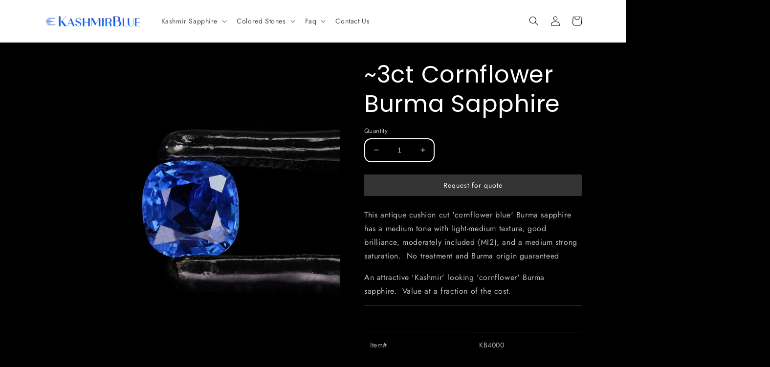

--- FILE ---
content_type: text/html; charset=utf-8
request_url: https://www.kashmirblue.com/products/3ct-burma-sapphire
body_size: 31978
content:
<!doctype html>
<html class="no-js" lang="en">
<meta name="google-site-verification" content="efkYriio1CXsUFjmK-fqCe7rniVuf5NyKJxwCADLQlU"/>
    <meta charset="utf-8">
    <meta http-equiv="X-UA-Compatible" content="IE=edge">
    <meta name="viewport" content="width=device-width,initial-scale=1">
    <meta name="theme-color" content="">
    <link rel="canonical" href="https://www.kashmirblue.com/products/3ct-burma-sapphire">
    <link rel="preconnect" href="https://cdn.shopify.com" crossorigin><link rel="preconnect" href="https://fonts.shopifycdn.com" crossorigin><title>
      ~3ct Cornflower Burma Sapphire
 &ndash; Kashmir Blue</title>

    
      <meta name="description" content="This antique cushion cut &#39;cornflower blue&#39; Burma sapphire has a medium tone with light-medium texture, good brilliance, moderately included (MI2), and a medium strong saturation.  No treatment and Burma origin guaranteed An attractive &#39;Kashmir&#39; looking &#39;cornflower&#39; Burma sapphire.  Value at a fraction of the cost.   De">
    

    

<meta property="og:site_name" content="Kashmir Blue">
<meta property="og:url" content="https://www.kashmirblue.com/products/3ct-burma-sapphire">
<meta property="og:title" content="~3ct Cornflower Burma Sapphire">
<meta property="og:type" content="product">
<meta property="og:description" content="This antique cushion cut &#39;cornflower blue&#39; Burma sapphire has a medium tone with light-medium texture, good brilliance, moderately included (MI2), and a medium strong saturation.  No treatment and Burma origin guaranteed An attractive &#39;Kashmir&#39; looking &#39;cornflower&#39; Burma sapphire.  Value at a fraction of the cost.   De"><meta property="og:image" content="http://www.kashmirblue.com/cdn/shop/products/4000-5-e.jpg?v=1663481056">
  <meta property="og:image:secure_url" content="https://www.kashmirblue.com/cdn/shop/products/4000-5-e.jpg?v=1663481056">
  <meta property="og:image:width" content="2048">
  <meta property="og:image:height" content="2048"><meta property="og:price:amount" content="18,000.00">
  <meta property="og:price:currency" content="USD"><meta name="twitter:card" content="summary_large_image">
<meta name="twitter:title" content="~3ct Cornflower Burma Sapphire">
<meta name="twitter:description" content="This antique cushion cut &#39;cornflower blue&#39; Burma sapphire has a medium tone with light-medium texture, good brilliance, moderately included (MI2), and a medium strong saturation.  No treatment and Burma origin guaranteed An attractive &#39;Kashmir&#39; looking &#39;cornflower&#39; Burma sapphire.  Value at a fraction of the cost.   De">


    <script src="//www.kashmirblue.com/cdn/shop/t/40/assets/global.js?v=149496944046504657681673442420" defer="defer"></script>
    <script>window.performance && window.performance.mark && window.performance.mark('shopify.content_for_header.start');</script><meta id="shopify-digital-wallet" name="shopify-digital-wallet" content="/49573331109/digital_wallets/dialog">
<link rel="alternate" type="application/json+oembed" href="https://www.kashmirblue.com/products/3ct-burma-sapphire.oembed">
<script async="async" src="/checkouts/internal/preloads.js?locale=en-US"></script>
<script id="shopify-features" type="application/json">{"accessToken":"2db14dcab77e55b0ab3c59a25401c30b","betas":["rich-media-storefront-analytics"],"domain":"www.kashmirblue.com","predictiveSearch":true,"shopId":49573331109,"locale":"en"}</script>
<script>var Shopify = Shopify || {};
Shopify.shop = "balas-ruby-test.myshopify.com";
Shopify.locale = "en";
Shopify.currency = {"active":"USD","rate":"1.0"};
Shopify.country = "US";
Shopify.theme = {"name":"TGM\/KB\/ALT..","id":132111859877,"schema_name":"Crave","schema_version":"5.0.1","theme_store_id":null,"role":"main"};
Shopify.theme.handle = "null";
Shopify.theme.style = {"id":null,"handle":null};
Shopify.cdnHost = "www.kashmirblue.com/cdn";
Shopify.routes = Shopify.routes || {};
Shopify.routes.root = "/";</script>
<script type="module">!function(o){(o.Shopify=o.Shopify||{}).modules=!0}(window);</script>
<script>!function(o){function n(){var o=[];function n(){o.push(Array.prototype.slice.apply(arguments))}return n.q=o,n}var t=o.Shopify=o.Shopify||{};t.loadFeatures=n(),t.autoloadFeatures=n()}(window);</script>
<script id="shop-js-analytics" type="application/json">{"pageType":"product"}</script>
<script defer="defer" async type="module" src="//www.kashmirblue.com/cdn/shopifycloud/shop-js/modules/v2/client.init-shop-cart-sync_BN7fPSNr.en.esm.js"></script>
<script defer="defer" async type="module" src="//www.kashmirblue.com/cdn/shopifycloud/shop-js/modules/v2/chunk.common_Cbph3Kss.esm.js"></script>
<script defer="defer" async type="module" src="//www.kashmirblue.com/cdn/shopifycloud/shop-js/modules/v2/chunk.modal_DKumMAJ1.esm.js"></script>
<script type="module">
  await import("//www.kashmirblue.com/cdn/shopifycloud/shop-js/modules/v2/client.init-shop-cart-sync_BN7fPSNr.en.esm.js");
await import("//www.kashmirblue.com/cdn/shopifycloud/shop-js/modules/v2/chunk.common_Cbph3Kss.esm.js");
await import("//www.kashmirblue.com/cdn/shopifycloud/shop-js/modules/v2/chunk.modal_DKumMAJ1.esm.js");

  window.Shopify.SignInWithShop?.initShopCartSync?.({"fedCMEnabled":true,"windoidEnabled":true});

</script>
<script id="__st">var __st={"a":49573331109,"offset":-18000,"reqid":"6c161131-d0ff-4372-af69-27afab0aea0e-1770139695","pageurl":"www.kashmirblue.com\/products\/3ct-burma-sapphire","u":"0844340f8d4f","p":"product","rtyp":"product","rid":7938636120229};</script>
<script>window.ShopifyPaypalV4VisibilityTracking = true;</script>
<script id="captcha-bootstrap">!function(){'use strict';const t='contact',e='account',n='new_comment',o=[[t,t],['blogs',n],['comments',n],[t,'customer']],c=[[e,'customer_login'],[e,'guest_login'],[e,'recover_customer_password'],[e,'create_customer']],r=t=>t.map((([t,e])=>`form[action*='/${t}']:not([data-nocaptcha='true']) input[name='form_type'][value='${e}']`)).join(','),a=t=>()=>t?[...document.querySelectorAll(t)].map((t=>t.form)):[];function s(){const t=[...o],e=r(t);return a(e)}const i='password',u='form_key',d=['recaptcha-v3-token','g-recaptcha-response','h-captcha-response',i],f=()=>{try{return window.sessionStorage}catch{return}},m='__shopify_v',_=t=>t.elements[u];function p(t,e,n=!1){try{const o=window.sessionStorage,c=JSON.parse(o.getItem(e)),{data:r}=function(t){const{data:e,action:n}=t;return t[m]||n?{data:e,action:n}:{data:t,action:n}}(c);for(const[e,n]of Object.entries(r))t.elements[e]&&(t.elements[e].value=n);n&&o.removeItem(e)}catch(o){console.error('form repopulation failed',{error:o})}}const l='form_type',E='cptcha';function T(t){t.dataset[E]=!0}const w=window,h=w.document,L='Shopify',v='ce_forms',y='captcha';let A=!1;((t,e)=>{const n=(g='f06e6c50-85a8-45c8-87d0-21a2b65856fe',I='https://cdn.shopify.com/shopifycloud/storefront-forms-hcaptcha/ce_storefront_forms_captcha_hcaptcha.v1.5.2.iife.js',D={infoText:'Protected by hCaptcha',privacyText:'Privacy',termsText:'Terms'},(t,e,n)=>{const o=w[L][v],c=o.bindForm;if(c)return c(t,g,e,D).then(n);var r;o.q.push([[t,g,e,D],n]),r=I,A||(h.body.append(Object.assign(h.createElement('script'),{id:'captcha-provider',async:!0,src:r})),A=!0)});var g,I,D;w[L]=w[L]||{},w[L][v]=w[L][v]||{},w[L][v].q=[],w[L][y]=w[L][y]||{},w[L][y].protect=function(t,e){n(t,void 0,e),T(t)},Object.freeze(w[L][y]),function(t,e,n,w,h,L){const[v,y,A,g]=function(t,e,n){const i=e?o:[],u=t?c:[],d=[...i,...u],f=r(d),m=r(i),_=r(d.filter((([t,e])=>n.includes(e))));return[a(f),a(m),a(_),s()]}(w,h,L),I=t=>{const e=t.target;return e instanceof HTMLFormElement?e:e&&e.form},D=t=>v().includes(t);t.addEventListener('submit',(t=>{const e=I(t);if(!e)return;const n=D(e)&&!e.dataset.hcaptchaBound&&!e.dataset.recaptchaBound,o=_(e),c=g().includes(e)&&(!o||!o.value);(n||c)&&t.preventDefault(),c&&!n&&(function(t){try{if(!f())return;!function(t){const e=f();if(!e)return;const n=_(t);if(!n)return;const o=n.value;o&&e.removeItem(o)}(t);const e=Array.from(Array(32),(()=>Math.random().toString(36)[2])).join('');!function(t,e){_(t)||t.append(Object.assign(document.createElement('input'),{type:'hidden',name:u})),t.elements[u].value=e}(t,e),function(t,e){const n=f();if(!n)return;const o=[...t.querySelectorAll(`input[type='${i}']`)].map((({name:t})=>t)),c=[...d,...o],r={};for(const[a,s]of new FormData(t).entries())c.includes(a)||(r[a]=s);n.setItem(e,JSON.stringify({[m]:1,action:t.action,data:r}))}(t,e)}catch(e){console.error('failed to persist form',e)}}(e),e.submit())}));const S=(t,e)=>{t&&!t.dataset[E]&&(n(t,e.some((e=>e===t))),T(t))};for(const o of['focusin','change'])t.addEventListener(o,(t=>{const e=I(t);D(e)&&S(e,y())}));const B=e.get('form_key'),M=e.get(l),P=B&&M;t.addEventListener('DOMContentLoaded',(()=>{const t=y();if(P)for(const e of t)e.elements[l].value===M&&p(e,B);[...new Set([...A(),...v().filter((t=>'true'===t.dataset.shopifyCaptcha))])].forEach((e=>S(e,t)))}))}(h,new URLSearchParams(w.location.search),n,t,e,['guest_login'])})(!0,!0)}();</script>
<script integrity="sha256-4kQ18oKyAcykRKYeNunJcIwy7WH5gtpwJnB7kiuLZ1E=" data-source-attribution="shopify.loadfeatures" defer="defer" src="//www.kashmirblue.com/cdn/shopifycloud/storefront/assets/storefront/load_feature-a0a9edcb.js" crossorigin="anonymous"></script>
<script data-source-attribution="shopify.dynamic_checkout.dynamic.init">var Shopify=Shopify||{};Shopify.PaymentButton=Shopify.PaymentButton||{isStorefrontPortableWallets:!0,init:function(){window.Shopify.PaymentButton.init=function(){};var t=document.createElement("script");t.src="https://www.kashmirblue.com/cdn/shopifycloud/portable-wallets/latest/portable-wallets.en.js",t.type="module",document.head.appendChild(t)}};
</script>
<script data-source-attribution="shopify.dynamic_checkout.buyer_consent">
  function portableWalletsHideBuyerConsent(e){var t=document.getElementById("shopify-buyer-consent"),n=document.getElementById("shopify-subscription-policy-button");t&&n&&(t.classList.add("hidden"),t.setAttribute("aria-hidden","true"),n.removeEventListener("click",e))}function portableWalletsShowBuyerConsent(e){var t=document.getElementById("shopify-buyer-consent"),n=document.getElementById("shopify-subscription-policy-button");t&&n&&(t.classList.remove("hidden"),t.removeAttribute("aria-hidden"),n.addEventListener("click",e))}window.Shopify?.PaymentButton&&(window.Shopify.PaymentButton.hideBuyerConsent=portableWalletsHideBuyerConsent,window.Shopify.PaymentButton.showBuyerConsent=portableWalletsShowBuyerConsent);
</script>
<script data-source-attribution="shopify.dynamic_checkout.cart.bootstrap">document.addEventListener("DOMContentLoaded",(function(){function t(){return document.querySelector("shopify-accelerated-checkout-cart, shopify-accelerated-checkout")}if(t())Shopify.PaymentButton.init();else{new MutationObserver((function(e,n){t()&&(Shopify.PaymentButton.init(),n.disconnect())})).observe(document.body,{childList:!0,subtree:!0})}}));
</script>
<script id="sections-script" data-sections="header,footer" defer="defer" src="//www.kashmirblue.com/cdn/shop/t/40/compiled_assets/scripts.js?v=771"></script>
<script>window.performance && window.performance.mark && window.performance.mark('shopify.content_for_header.end');</script>


    <style data-shopify>
      @font-face {
  font-family: Jost;
  font-weight: 400;
  font-style: normal;
  font-display: swap;
  src: url("//www.kashmirblue.com/cdn/fonts/jost/jost_n4.d47a1b6347ce4a4c9f437608011273009d91f2b7.woff2") format("woff2"),
       url("//www.kashmirblue.com/cdn/fonts/jost/jost_n4.791c46290e672b3f85c3d1c651ef2efa3819eadd.woff") format("woff");
}

      @font-face {
  font-family: Jost;
  font-weight: 700;
  font-style: normal;
  font-display: swap;
  src: url("//www.kashmirblue.com/cdn/fonts/jost/jost_n7.921dc18c13fa0b0c94c5e2517ffe06139c3615a3.woff2") format("woff2"),
       url("//www.kashmirblue.com/cdn/fonts/jost/jost_n7.cbfc16c98c1e195f46c536e775e4e959c5f2f22b.woff") format("woff");
}

      @font-face {
  font-family: Jost;
  font-weight: 400;
  font-style: italic;
  font-display: swap;
  src: url("//www.kashmirblue.com/cdn/fonts/jost/jost_i4.b690098389649750ada222b9763d55796c5283a5.woff2") format("woff2"),
       url("//www.kashmirblue.com/cdn/fonts/jost/jost_i4.fd766415a47e50b9e391ae7ec04e2ae25e7e28b0.woff") format("woff");
}

      @font-face {
  font-family: Jost;
  font-weight: 700;
  font-style: italic;
  font-display: swap;
  src: url("//www.kashmirblue.com/cdn/fonts/jost/jost_i7.d8201b854e41e19d7ed9b1a31fe4fe71deea6d3f.woff2") format("woff2"),
       url("//www.kashmirblue.com/cdn/fonts/jost/jost_i7.eae515c34e26b6c853efddc3fc0c552e0de63757.woff") format("woff");
}

      @font-face {
  font-family: Poppins;
  font-weight: 400;
  font-style: normal;
  font-display: swap;
  src: url("//www.kashmirblue.com/cdn/fonts/poppins/poppins_n4.0ba78fa5af9b0e1a374041b3ceaadf0a43b41362.woff2") format("woff2"),
       url("//www.kashmirblue.com/cdn/fonts/poppins/poppins_n4.214741a72ff2596839fc9760ee7a770386cf16ca.woff") format("woff");
}


      :root {
        --font-body-family: Jost, sans-serif;
        --font-body-style: normal;
        --font-body-weight: 400;
        --font-body-weight-bold: 700;

        --font-heading-family: Poppins, sans-serif;
        --font-heading-style: normal;
        --font-heading-weight: 400;

        --font-body-scale: 1.0;
        --font-heading-scale: 1.2;

        --color-base-text: 255, 255, 255;
        --color-shadow: 255, 255, 255;
        --color-base-background-1: 0, 0, 0;
        --color-base-background-2: 24, 120, 185;
        --color-base-solid-button-labels: 255, 255, 255;
        --color-base-outline-button-labels: 255, 255, 255;
        --color-base-accent-1: 24, 120, 185;
        --color-base-accent-2: 24, 120, 185;
        --payment-terms-background-color: #000000;

        --gradient-base-background-1: #000000;
        --gradient-base-background-2: #1878b9;
        --gradient-base-accent-1: #1878b9;
        --gradient-base-accent-2: #1878b9;

        --media-padding: px;
        --media-border-opacity: 1.0;
        --media-border-width: 0px;
        --media-radius: 12px;
        --media-shadow-opacity: 1.0;
        --media-shadow-horizontal-offset: 0px;
        --media-shadow-vertical-offset: 6px;
        --media-shadow-blur-radius: 0px;
        --media-shadow-visible: 1;

        --page-width: 120rem;
        --page-width-margin: 0rem;

        --product-card-image-padding: 0.0rem;
        --product-card-corner-radius: 1.2rem;
        --product-card-text-alignment: left;
        --product-card-border-width: 0.2rem;
        --product-card-border-opacity: 1.0;
        --product-card-shadow-opacity: 1.0;
        --product-card-shadow-visible: 1;
        --product-card-shadow-horizontal-offset: 0.0rem;
        --product-card-shadow-vertical-offset: 0.4rem;
        --product-card-shadow-blur-radius: 0.0rem;

        --collection-card-image-padding: 0.0rem;
        --collection-card-corner-radius: 1.2rem;
        --collection-card-text-alignment: left;
        --collection-card-border-width: 0.2rem;
        --collection-card-border-opacity: 1.0;
        --collection-card-shadow-opacity: 1.0;
        --collection-card-shadow-visible: 1;
        --collection-card-shadow-horizontal-offset: 0.0rem;
        --collection-card-shadow-vertical-offset: 0.4rem;
        --collection-card-shadow-blur-radius: 0.0rem;

        --blog-card-image-padding: 0.0rem;
        --blog-card-corner-radius: 1.2rem;
        --blog-card-text-alignment: left;
        --blog-card-border-width: 0.2rem;
        --blog-card-border-opacity: 1.0;
        --blog-card-shadow-opacity: 1.0;
        --blog-card-shadow-visible: 1;
        --blog-card-shadow-horizontal-offset: 0.0rem;
        --blog-card-shadow-vertical-offset: 0.4rem;
        --blog-card-shadow-blur-radius: 0.0rem;

        --badge-corner-radius: 4.0rem;

        --popup-border-width: 2px;
        --popup-border-opacity: 1.0;
        --popup-corner-radius: 12px;
        --popup-shadow-opacity: 1.0;
        --popup-shadow-horizontal-offset: 0px;
        --popup-shadow-vertical-offset: 2px;
        --popup-shadow-blur-radius: 0px;

        --drawer-border-width: 3px;
        --drawer-border-opacity: 0.1;
        --drawer-shadow-opacity: 1.0;
        --drawer-shadow-horizontal-offset: 6px;
        --drawer-shadow-vertical-offset: 6px;
        --drawer-shadow-blur-radius: 0px;

        --spacing-sections-desktop: 64px;
        --spacing-sections-mobile: 45px;

        --grid-desktop-vertical-spacing: 12px;
        --grid-desktop-horizontal-spacing: 12px;
        --grid-mobile-vertical-spacing: 6px;
        --grid-mobile-horizontal-spacing: 6px;

        --text-boxes-border-opacity: 0.9;
        --text-boxes-border-width: 1px;
        --text-boxes-radius: 12px;
        --text-boxes-shadow-opacity: 0.0;
        --text-boxes-shadow-visible: 0;
        --text-boxes-shadow-horizontal-offset: 0px;
        --text-boxes-shadow-vertical-offset: 6px;
        --text-boxes-shadow-blur-radius: 0px;

        --buttons-radius: 40px;
        --buttons-radius-outset: 42px;
        --buttons-border-width: 2px;
        --buttons-border-opacity: 1.0;
        --buttons-shadow-opacity: 0.9;
        --buttons-shadow-visible: 1;
        --buttons-shadow-horizontal-offset: 0px;
        --buttons-shadow-vertical-offset: 2px;
        --buttons-shadow-blur-radius: 0px;
        --buttons-border-offset: 0.3px;

        --inputs-radius: 12px;
        --inputs-border-width: 2px;
        --inputs-border-opacity: 1.0;
        --inputs-shadow-opacity: 1.0;
        --inputs-shadow-horizontal-offset: 0px;
        --inputs-margin-offset: 0px;
        --inputs-shadow-vertical-offset: 0px;
        --inputs-shadow-blur-radius: 0px;
        --inputs-radius-outset: 14px;

        --variant-pills-radius: 40px;
        --variant-pills-border-width: 1px;
        --variant-pills-border-opacity: 0.55;
        --variant-pills-shadow-opacity: 0.0;
        --variant-pills-shadow-horizontal-offset: 0px;
        --variant-pills-shadow-vertical-offset: 0px;
        --variant-pills-shadow-blur-radius: 0px;
      }

      *,
      *::before,
      *::after {
        box-sizing: inherit;
      }

      html {
        box-sizing: border-box;
        font-size: calc(var(--font-body-scale) * 62.5%);
        height: 100%;
      }

      body {
        display: grid;
        grid-template-rows: auto auto 1fr auto;
        grid-template-columns: 100%;
        min-height: 100%;
        margin: 0;
        font-size: 1.5rem;
        letter-spacing: 0.06rem;
        line-height: calc(1 + 0.8 / var(--font-body-scale));
        font-family: var(--font-body-family);
        font-style: var(--font-body-style);
        font-weight: var(--font-body-weight);
      }

      @media screen and (min-width: 750px) {
        body {
          font-size: 1.6rem;
        }
      }
    </style>

    <link href="//www.kashmirblue.com/cdn/shop/t/40/assets/base.css?v=88290808517547527771673442418" rel="stylesheet" type="text/css" media="all" />
<link rel="preload" as="font" href="//www.kashmirblue.com/cdn/fonts/jost/jost_n4.d47a1b6347ce4a4c9f437608011273009d91f2b7.woff2" type="font/woff2" crossorigin><link rel="preload" as="font" href="//www.kashmirblue.com/cdn/fonts/poppins/poppins_n4.0ba78fa5af9b0e1a374041b3ceaadf0a43b41362.woff2" type="font/woff2" crossorigin><link rel="stylesheet" href="//www.kashmirblue.com/cdn/shop/t/40/assets/component-predictive-search.css?v=83512081251802922551673442419" media="print" onload="this.media='all'"><script>document.documentElement.className = document.documentElement.className.replace('no-js', 'js');
    if (Shopify.designMode) {
      document.documentElement.classList.add('shopify-design-mode');
    }
    </script>
  
 <script>
    var scmCustomCss= ``;
    var scmLanguage= (typeof scmLanguage == "undefined" || scmLanguage == null) ? `
  {
    "box_reviews": {
      "title_info": "Customer reviews",
      "average_info": "out of 5",
      "before_number": "Based on ",
      "after_number": " reviews",
      "all_reviews": "All reviews",
      "highlight_tab": "Reviews for other products",
      "reviews_tab": "Reviews"
    },
    "box_write": {
      "title_write": "Write A Review",
      "before_star": "Your rating",
      "input_name": "Your name",
      "input_email": "Your email",
      "input_text_area": "Enter your feedback here",
      "input_photo": "ADD PHOTO",
      "button_write": "Submit Review",
      "write_cancel": "Cancel",
      "message_error_character": "Please replace the &#39;&lt;,&gt;&#39; character with the equivalent character",
      "message_error_file_upload": "Please upload a file smaller than 2MB.",
      "message_error_video_upload": "Please upload a video file smaller than 50MB",
      "message_error_type_media_upload": "Not support this file.",
      "message_success": "Thank you!",
      "message_fail": "Submitted unsuccessfully!"
    },
    "reviews_list": {
      "view_product": "See product",
      "read_more": "Read more",
      "helpful": "Translation missing: en.smart_aliexpress_review.reviews_list.helpful",
      "reply": "replied",
      "button_load_more": "Load more",
      "purchased": "Purchased"
    },
    "sort_box" : {
        "reviews": "Sort reviews",
        "content": "Sort by content",
        "pictures": "Sort by photo",
        "date": "Sort by date",
        "rating": "Sort by rating"
    },
    "empty_page" : {
        "title": "Customer Reviews",
        "des": "This product has no review. Be the first one to review it"
    },
    "thank_you" : {
        "title": "Your review has been submitted!",
        "des": "This message will automatically close in 8 seconds."
    },
    "discount": {
      "title": "Use the following discount code for {{discount_value}} off your next purchase",
      "des": "We&#39;ll also send it by email",
      "action": "Continue",
      "badge": "Get {{discount_value}} off",
      "photo": "Upload photo reviews to get {{discount_value}} off discount instantly"
    }
  }` : scmLanguage;
</script>

<script src="https://cdn.shopify.com/extensions/a0043ed0-36da-4e73-9822-29d06832f5ab/request-a-quote-hide-price-b2b-5/assets/easy-quote-sealapps.js" type="text/javascript" defer="defer"></script>
<link href="https://monorail-edge.shopifysvc.com" rel="dns-prefetch">
<script>(function(){if ("sendBeacon" in navigator && "performance" in window) {try {var session_token_from_headers = performance.getEntriesByType('navigation')[0].serverTiming.find(x => x.name == '_s').description;} catch {var session_token_from_headers = undefined;}var session_cookie_matches = document.cookie.match(/_shopify_s=([^;]*)/);var session_token_from_cookie = session_cookie_matches && session_cookie_matches.length === 2 ? session_cookie_matches[1] : "";var session_token = session_token_from_headers || session_token_from_cookie || "";function handle_abandonment_event(e) {var entries = performance.getEntries().filter(function(entry) {return /monorail-edge.shopifysvc.com/.test(entry.name);});if (!window.abandonment_tracked && entries.length === 0) {window.abandonment_tracked = true;var currentMs = Date.now();var navigation_start = performance.timing.navigationStart;var payload = {shop_id: 49573331109,url: window.location.href,navigation_start,duration: currentMs - navigation_start,session_token,page_type: "product"};window.navigator.sendBeacon("https://monorail-edge.shopifysvc.com/v1/produce", JSON.stringify({schema_id: "online_store_buyer_site_abandonment/1.1",payload: payload,metadata: {event_created_at_ms: currentMs,event_sent_at_ms: currentMs}}));}}window.addEventListener('pagehide', handle_abandonment_event);}}());</script>
<script id="web-pixels-manager-setup">(function e(e,d,r,n,o){if(void 0===o&&(o={}),!Boolean(null===(a=null===(i=window.Shopify)||void 0===i?void 0:i.analytics)||void 0===a?void 0:a.replayQueue)){var i,a;window.Shopify=window.Shopify||{};var t=window.Shopify;t.analytics=t.analytics||{};var s=t.analytics;s.replayQueue=[],s.publish=function(e,d,r){return s.replayQueue.push([e,d,r]),!0};try{self.performance.mark("wpm:start")}catch(e){}var l=function(){var e={modern:/Edge?\/(1{2}[4-9]|1[2-9]\d|[2-9]\d{2}|\d{4,})\.\d+(\.\d+|)|Firefox\/(1{2}[4-9]|1[2-9]\d|[2-9]\d{2}|\d{4,})\.\d+(\.\d+|)|Chrom(ium|e)\/(9{2}|\d{3,})\.\d+(\.\d+|)|(Maci|X1{2}).+ Version\/(15\.\d+|(1[6-9]|[2-9]\d|\d{3,})\.\d+)([,.]\d+|)( \(\w+\)|)( Mobile\/\w+|) Safari\/|Chrome.+OPR\/(9{2}|\d{3,})\.\d+\.\d+|(CPU[ +]OS|iPhone[ +]OS|CPU[ +]iPhone|CPU IPhone OS|CPU iPad OS)[ +]+(15[._]\d+|(1[6-9]|[2-9]\d|\d{3,})[._]\d+)([._]\d+|)|Android:?[ /-](13[3-9]|1[4-9]\d|[2-9]\d{2}|\d{4,})(\.\d+|)(\.\d+|)|Android.+Firefox\/(13[5-9]|1[4-9]\d|[2-9]\d{2}|\d{4,})\.\d+(\.\d+|)|Android.+Chrom(ium|e)\/(13[3-9]|1[4-9]\d|[2-9]\d{2}|\d{4,})\.\d+(\.\d+|)|SamsungBrowser\/([2-9]\d|\d{3,})\.\d+/,legacy:/Edge?\/(1[6-9]|[2-9]\d|\d{3,})\.\d+(\.\d+|)|Firefox\/(5[4-9]|[6-9]\d|\d{3,})\.\d+(\.\d+|)|Chrom(ium|e)\/(5[1-9]|[6-9]\d|\d{3,})\.\d+(\.\d+|)([\d.]+$|.*Safari\/(?![\d.]+ Edge\/[\d.]+$))|(Maci|X1{2}).+ Version\/(10\.\d+|(1[1-9]|[2-9]\d|\d{3,})\.\d+)([,.]\d+|)( \(\w+\)|)( Mobile\/\w+|) Safari\/|Chrome.+OPR\/(3[89]|[4-9]\d|\d{3,})\.\d+\.\d+|(CPU[ +]OS|iPhone[ +]OS|CPU[ +]iPhone|CPU IPhone OS|CPU iPad OS)[ +]+(10[._]\d+|(1[1-9]|[2-9]\d|\d{3,})[._]\d+)([._]\d+|)|Android:?[ /-](13[3-9]|1[4-9]\d|[2-9]\d{2}|\d{4,})(\.\d+|)(\.\d+|)|Mobile Safari.+OPR\/([89]\d|\d{3,})\.\d+\.\d+|Android.+Firefox\/(13[5-9]|1[4-9]\d|[2-9]\d{2}|\d{4,})\.\d+(\.\d+|)|Android.+Chrom(ium|e)\/(13[3-9]|1[4-9]\d|[2-9]\d{2}|\d{4,})\.\d+(\.\d+|)|Android.+(UC? ?Browser|UCWEB|U3)[ /]?(15\.([5-9]|\d{2,})|(1[6-9]|[2-9]\d|\d{3,})\.\d+)\.\d+|SamsungBrowser\/(5\.\d+|([6-9]|\d{2,})\.\d+)|Android.+MQ{2}Browser\/(14(\.(9|\d{2,})|)|(1[5-9]|[2-9]\d|\d{3,})(\.\d+|))(\.\d+|)|K[Aa][Ii]OS\/(3\.\d+|([4-9]|\d{2,})\.\d+)(\.\d+|)/},d=e.modern,r=e.legacy,n=navigator.userAgent;return n.match(d)?"modern":n.match(r)?"legacy":"unknown"}(),u="modern"===l?"modern":"legacy",c=(null!=n?n:{modern:"",legacy:""})[u],f=function(e){return[e.baseUrl,"/wpm","/b",e.hashVersion,"modern"===e.buildTarget?"m":"l",".js"].join("")}({baseUrl:d,hashVersion:r,buildTarget:u}),m=function(e){var d=e.version,r=e.bundleTarget,n=e.surface,o=e.pageUrl,i=e.monorailEndpoint;return{emit:function(e){var a=e.status,t=e.errorMsg,s=(new Date).getTime(),l=JSON.stringify({metadata:{event_sent_at_ms:s},events:[{schema_id:"web_pixels_manager_load/3.1",payload:{version:d,bundle_target:r,page_url:o,status:a,surface:n,error_msg:t},metadata:{event_created_at_ms:s}}]});if(!i)return console&&console.warn&&console.warn("[Web Pixels Manager] No Monorail endpoint provided, skipping logging."),!1;try{return self.navigator.sendBeacon.bind(self.navigator)(i,l)}catch(e){}var u=new XMLHttpRequest;try{return u.open("POST",i,!0),u.setRequestHeader("Content-Type","text/plain"),u.send(l),!0}catch(e){return console&&console.warn&&console.warn("[Web Pixels Manager] Got an unhandled error while logging to Monorail."),!1}}}}({version:r,bundleTarget:l,surface:e.surface,pageUrl:self.location.href,monorailEndpoint:e.monorailEndpoint});try{o.browserTarget=l,function(e){var d=e.src,r=e.async,n=void 0===r||r,o=e.onload,i=e.onerror,a=e.sri,t=e.scriptDataAttributes,s=void 0===t?{}:t,l=document.createElement("script"),u=document.querySelector("head"),c=document.querySelector("body");if(l.async=n,l.src=d,a&&(l.integrity=a,l.crossOrigin="anonymous"),s)for(var f in s)if(Object.prototype.hasOwnProperty.call(s,f))try{l.dataset[f]=s[f]}catch(e){}if(o&&l.addEventListener("load",o),i&&l.addEventListener("error",i),u)u.appendChild(l);else{if(!c)throw new Error("Did not find a head or body element to append the script");c.appendChild(l)}}({src:f,async:!0,onload:function(){if(!function(){var e,d;return Boolean(null===(d=null===(e=window.Shopify)||void 0===e?void 0:e.analytics)||void 0===d?void 0:d.initialized)}()){var d=window.webPixelsManager.init(e)||void 0;if(d){var r=window.Shopify.analytics;r.replayQueue.forEach((function(e){var r=e[0],n=e[1],o=e[2];d.publishCustomEvent(r,n,o)})),r.replayQueue=[],r.publish=d.publishCustomEvent,r.visitor=d.visitor,r.initialized=!0}}},onerror:function(){return m.emit({status:"failed",errorMsg:"".concat(f," has failed to load")})},sri:function(e){var d=/^sha384-[A-Za-z0-9+/=]+$/;return"string"==typeof e&&d.test(e)}(c)?c:"",scriptDataAttributes:o}),m.emit({status:"loading"})}catch(e){m.emit({status:"failed",errorMsg:(null==e?void 0:e.message)||"Unknown error"})}}})({shopId: 49573331109,storefrontBaseUrl: "https://www.kashmirblue.com",extensionsBaseUrl: "https://extensions.shopifycdn.com/cdn/shopifycloud/web-pixels-manager",monorailEndpoint: "https://monorail-edge.shopifysvc.com/unstable/produce_batch",surface: "storefront-renderer",enabledBetaFlags: ["2dca8a86"],webPixelsConfigList: [{"id":"shopify-app-pixel","configuration":"{}","eventPayloadVersion":"v1","runtimeContext":"STRICT","scriptVersion":"0450","apiClientId":"shopify-pixel","type":"APP","privacyPurposes":["ANALYTICS","MARKETING"]},{"id":"shopify-custom-pixel","eventPayloadVersion":"v1","runtimeContext":"LAX","scriptVersion":"0450","apiClientId":"shopify-pixel","type":"CUSTOM","privacyPurposes":["ANALYTICS","MARKETING"]}],isMerchantRequest: false,initData: {"shop":{"name":"Kashmir Blue","paymentSettings":{"currencyCode":"USD"},"myshopifyDomain":"balas-ruby-test.myshopify.com","countryCode":"US","storefrontUrl":"https:\/\/www.kashmirblue.com"},"customer":null,"cart":null,"checkout":null,"productVariants":[{"price":{"amount":18000.0,"currencyCode":"USD"},"product":{"title":"~3ct Cornflower Burma Sapphire","vendor":"KashmirBlue","id":"7938636120229","untranslatedTitle":"~3ct Cornflower Burma Sapphire","url":"\/products\/3ct-burma-sapphire","type":""},"id":"41852449226917","image":{"src":"\/\/www.kashmirblue.com\/cdn\/shop\/products\/4000-5-e.jpg?v=1663481056"},"sku":"4000","title":"Default Title","untranslatedTitle":"Default Title"}],"purchasingCompany":null},},"https://www.kashmirblue.com/cdn","3918e4e0wbf3ac3cepc5707306mb02b36c6",{"modern":"","legacy":""},{"shopId":"49573331109","storefrontBaseUrl":"https:\/\/www.kashmirblue.com","extensionBaseUrl":"https:\/\/extensions.shopifycdn.com\/cdn\/shopifycloud\/web-pixels-manager","surface":"storefront-renderer","enabledBetaFlags":"[\"2dca8a86\"]","isMerchantRequest":"false","hashVersion":"3918e4e0wbf3ac3cepc5707306mb02b36c6","publish":"custom","events":"[[\"page_viewed\",{}],[\"product_viewed\",{\"productVariant\":{\"price\":{\"amount\":18000.0,\"currencyCode\":\"USD\"},\"product\":{\"title\":\"~3ct Cornflower Burma Sapphire\",\"vendor\":\"KashmirBlue\",\"id\":\"7938636120229\",\"untranslatedTitle\":\"~3ct Cornflower Burma Sapphire\",\"url\":\"\/products\/3ct-burma-sapphire\",\"type\":\"\"},\"id\":\"41852449226917\",\"image\":{\"src\":\"\/\/www.kashmirblue.com\/cdn\/shop\/products\/4000-5-e.jpg?v=1663481056\"},\"sku\":\"4000\",\"title\":\"Default Title\",\"untranslatedTitle\":\"Default Title\"}}]]"});</script><script>
  window.ShopifyAnalytics = window.ShopifyAnalytics || {};
  window.ShopifyAnalytics.meta = window.ShopifyAnalytics.meta || {};
  window.ShopifyAnalytics.meta.currency = 'USD';
  var meta = {"product":{"id":7938636120229,"gid":"gid:\/\/shopify\/Product\/7938636120229","vendor":"KashmirBlue","type":"","handle":"3ct-burma-sapphire","variants":[{"id":41852449226917,"price":1800000,"name":"~3ct Cornflower Burma Sapphire","public_title":null,"sku":"4000"}],"remote":false},"page":{"pageType":"product","resourceType":"product","resourceId":7938636120229,"requestId":"6c161131-d0ff-4372-af69-27afab0aea0e-1770139695"}};
  for (var attr in meta) {
    window.ShopifyAnalytics.meta[attr] = meta[attr];
  }
</script>
<script class="analytics">
  (function () {
    var customDocumentWrite = function(content) {
      var jquery = null;

      if (window.jQuery) {
        jquery = window.jQuery;
      } else if (window.Checkout && window.Checkout.$) {
        jquery = window.Checkout.$;
      }

      if (jquery) {
        jquery('body').append(content);
      }
    };

    var hasLoggedConversion = function(token) {
      if (token) {
        return document.cookie.indexOf('loggedConversion=' + token) !== -1;
      }
      return false;
    }

    var setCookieIfConversion = function(token) {
      if (token) {
        var twoMonthsFromNow = new Date(Date.now());
        twoMonthsFromNow.setMonth(twoMonthsFromNow.getMonth() + 2);

        document.cookie = 'loggedConversion=' + token + '; expires=' + twoMonthsFromNow;
      }
    }

    var trekkie = window.ShopifyAnalytics.lib = window.trekkie = window.trekkie || [];
    if (trekkie.integrations) {
      return;
    }
    trekkie.methods = [
      'identify',
      'page',
      'ready',
      'track',
      'trackForm',
      'trackLink'
    ];
    trekkie.factory = function(method) {
      return function() {
        var args = Array.prototype.slice.call(arguments);
        args.unshift(method);
        trekkie.push(args);
        return trekkie;
      };
    };
    for (var i = 0; i < trekkie.methods.length; i++) {
      var key = trekkie.methods[i];
      trekkie[key] = trekkie.factory(key);
    }
    trekkie.load = function(config) {
      trekkie.config = config || {};
      trekkie.config.initialDocumentCookie = document.cookie;
      var first = document.getElementsByTagName('script')[0];
      var script = document.createElement('script');
      script.type = 'text/javascript';
      script.onerror = function(e) {
        var scriptFallback = document.createElement('script');
        scriptFallback.type = 'text/javascript';
        scriptFallback.onerror = function(error) {
                var Monorail = {
      produce: function produce(monorailDomain, schemaId, payload) {
        var currentMs = new Date().getTime();
        var event = {
          schema_id: schemaId,
          payload: payload,
          metadata: {
            event_created_at_ms: currentMs,
            event_sent_at_ms: currentMs
          }
        };
        return Monorail.sendRequest("https://" + monorailDomain + "/v1/produce", JSON.stringify(event));
      },
      sendRequest: function sendRequest(endpointUrl, payload) {
        // Try the sendBeacon API
        if (window && window.navigator && typeof window.navigator.sendBeacon === 'function' && typeof window.Blob === 'function' && !Monorail.isIos12()) {
          var blobData = new window.Blob([payload], {
            type: 'text/plain'
          });

          if (window.navigator.sendBeacon(endpointUrl, blobData)) {
            return true;
          } // sendBeacon was not successful

        } // XHR beacon

        var xhr = new XMLHttpRequest();

        try {
          xhr.open('POST', endpointUrl);
          xhr.setRequestHeader('Content-Type', 'text/plain');
          xhr.send(payload);
        } catch (e) {
          console.log(e);
        }

        return false;
      },
      isIos12: function isIos12() {
        return window.navigator.userAgent.lastIndexOf('iPhone; CPU iPhone OS 12_') !== -1 || window.navigator.userAgent.lastIndexOf('iPad; CPU OS 12_') !== -1;
      }
    };
    Monorail.produce('monorail-edge.shopifysvc.com',
      'trekkie_storefront_load_errors/1.1',
      {shop_id: 49573331109,
      theme_id: 132111859877,
      app_name: "storefront",
      context_url: window.location.href,
      source_url: "//www.kashmirblue.com/cdn/s/trekkie.storefront.b37867e0a413f1c9ade9179965a3871208e6387b.min.js"});

        };
        scriptFallback.async = true;
        scriptFallback.src = '//www.kashmirblue.com/cdn/s/trekkie.storefront.b37867e0a413f1c9ade9179965a3871208e6387b.min.js';
        first.parentNode.insertBefore(scriptFallback, first);
      };
      script.async = true;
      script.src = '//www.kashmirblue.com/cdn/s/trekkie.storefront.b37867e0a413f1c9ade9179965a3871208e6387b.min.js';
      first.parentNode.insertBefore(script, first);
    };
    trekkie.load(
      {"Trekkie":{"appName":"storefront","development":false,"defaultAttributes":{"shopId":49573331109,"isMerchantRequest":null,"themeId":132111859877,"themeCityHash":"11114432693830797311","contentLanguage":"en","currency":"USD","eventMetadataId":"22a4d960-59a0-4400-b142-d82217d40d58"},"isServerSideCookieWritingEnabled":true,"monorailRegion":"shop_domain","enabledBetaFlags":["65f19447","b5387b81"]},"Session Attribution":{},"S2S":{"facebookCapiEnabled":false,"source":"trekkie-storefront-renderer","apiClientId":580111}}
    );

    var loaded = false;
    trekkie.ready(function() {
      if (loaded) return;
      loaded = true;

      window.ShopifyAnalytics.lib = window.trekkie;

      var originalDocumentWrite = document.write;
      document.write = customDocumentWrite;
      try { window.ShopifyAnalytics.merchantGoogleAnalytics.call(this); } catch(error) {};
      document.write = originalDocumentWrite;

      window.ShopifyAnalytics.lib.page(null,{"pageType":"product","resourceType":"product","resourceId":7938636120229,"requestId":"6c161131-d0ff-4372-af69-27afab0aea0e-1770139695","shopifyEmitted":true});

      var match = window.location.pathname.match(/checkouts\/(.+)\/(thank_you|post_purchase)/)
      var token = match? match[1]: undefined;
      if (!hasLoggedConversion(token)) {
        setCookieIfConversion(token);
        window.ShopifyAnalytics.lib.track("Viewed Product",{"currency":"USD","variantId":41852449226917,"productId":7938636120229,"productGid":"gid:\/\/shopify\/Product\/7938636120229","name":"~3ct Cornflower Burma Sapphire","price":"18000.00","sku":"4000","brand":"KashmirBlue","variant":null,"category":"","nonInteraction":true,"remote":false},undefined,undefined,{"shopifyEmitted":true});
      window.ShopifyAnalytics.lib.track("monorail:\/\/trekkie_storefront_viewed_product\/1.1",{"currency":"USD","variantId":41852449226917,"productId":7938636120229,"productGid":"gid:\/\/shopify\/Product\/7938636120229","name":"~3ct Cornflower Burma Sapphire","price":"18000.00","sku":"4000","brand":"KashmirBlue","variant":null,"category":"","nonInteraction":true,"remote":false,"referer":"https:\/\/www.kashmirblue.com\/products\/3ct-burma-sapphire"});
      }
    });


        var eventsListenerScript = document.createElement('script');
        eventsListenerScript.async = true;
        eventsListenerScript.src = "//www.kashmirblue.com/cdn/shopifycloud/storefront/assets/shop_events_listener-3da45d37.js";
        document.getElementsByTagName('head')[0].appendChild(eventsListenerScript);

})();</script>
<script
  defer
  src="https://www.kashmirblue.com/cdn/shopifycloud/perf-kit/shopify-perf-kit-3.1.0.min.js"
  data-application="storefront-renderer"
  data-shop-id="49573331109"
  data-render-region="gcp-us-central1"
  data-page-type="product"
  data-theme-instance-id="132111859877"
  data-theme-name="Crave"
  data-theme-version="5.0.1"
  data-monorail-region="shop_domain"
  data-resource-timing-sampling-rate="10"
  data-shs="true"
  data-shs-beacon="true"
  data-shs-export-with-fetch="true"
  data-shs-logs-sample-rate="1"
  data-shs-beacon-endpoint="https://www.kashmirblue.com/api/collect"
></script>
</head>

  <body class="gradient">
    <a class="skip-to-content-link button visually-hidden" href="#MainContent">
      Skip to content
    </a><div id="shopify-section-announcement-bar" class="shopify-section">
</div>
    <div id="shopify-section-header" class="shopify-section section-header"><link rel="stylesheet" href="//www.kashmirblue.com/cdn/shop/t/40/assets/component-list-menu.css?v=151968516119678728991673442419" media="print" onload="this.media='all'">
<link rel="stylesheet" href="//www.kashmirblue.com/cdn/shop/t/40/assets/component-search.css?v=96455689198851321781673442420" media="print" onload="this.media='all'">
<link rel="stylesheet" href="//www.kashmirblue.com/cdn/shop/t/40/assets/component-menu-drawer.css?v=182311192829367774911673442419" media="print" onload="this.media='all'">
<link rel="stylesheet" href="//www.kashmirblue.com/cdn/shop/t/40/assets/component-cart-notification.css?v=183358051719344305851673442418" media="print" onload="this.media='all'">
<link rel="stylesheet" href="//www.kashmirblue.com/cdn/shop/t/40/assets/component-cart-items.css?v=23917223812499722491673442418" media="print" onload="this.media='all'"><link rel="stylesheet" href="//www.kashmirblue.com/cdn/shop/t/40/assets/component-price.css?v=65402837579211014041673442419" media="print" onload="this.media='all'">
  <link rel="stylesheet" href="//www.kashmirblue.com/cdn/shop/t/40/assets/component-loading-overlay.css?v=167310470843593579841673442419" media="print" onload="this.media='all'"><noscript><link href="//www.kashmirblue.com/cdn/shop/t/40/assets/component-list-menu.css?v=151968516119678728991673442419" rel="stylesheet" type="text/css" media="all" /></noscript>
<noscript><link href="//www.kashmirblue.com/cdn/shop/t/40/assets/component-search.css?v=96455689198851321781673442420" rel="stylesheet" type="text/css" media="all" /></noscript>
<noscript><link href="//www.kashmirblue.com/cdn/shop/t/40/assets/component-menu-drawer.css?v=182311192829367774911673442419" rel="stylesheet" type="text/css" media="all" /></noscript>
<noscript><link href="//www.kashmirblue.com/cdn/shop/t/40/assets/component-cart-notification.css?v=183358051719344305851673442418" rel="stylesheet" type="text/css" media="all" /></noscript>
<noscript><link href="//www.kashmirblue.com/cdn/shop/t/40/assets/component-cart-items.css?v=23917223812499722491673442418" rel="stylesheet" type="text/css" media="all" /></noscript>

<style>
  header-drawer {
    justify-self: start;
    margin-left: -1.2rem;
  }

  .header__heading-logo {
    max-width: 200px;
  }

  @media screen and (min-width: 990px) {
    header-drawer {
      display: none;
    }
  }

  .menu-drawer-container {
    display: flex;
  }

  .list-menu {
    list-style: none;
    padding: 0;
    margin: 0;
  }

  .list-menu--inline {
    display: inline-flex;
    flex-wrap: wrap;
  }

  summary.list-menu__item {
    padding-right: 2.7rem;
  }

  .list-menu__item {
    display: flex;
    align-items: center;
    line-height: calc(1 + 0.3 / var(--font-body-scale));
  }

  .list-menu__item--link {
    text-decoration: none;
    padding-bottom: 1rem;
    padding-top: 1rem;
    line-height: calc(1 + 0.8 / var(--font-body-scale));
  }

  @media screen and (min-width: 750px) {
    .list-menu__item--link {
      padding-bottom: 0.5rem;
      padding-top: 0.5rem;
    }
  }
</style><style data-shopify>.header {
    padding-top: 10px;
    padding-bottom: 10px;
  }

  .section-header {
    margin-bottom: 0px;
  }

  @media screen and (min-width: 750px) {
    .section-header {
      margin-bottom: 0px;
    }
  }

  @media screen and (min-width: 990px) {
    .header {
      padding-top: 20px;
      padding-bottom: 20px;
    }
  }</style><script src="//www.kashmirblue.com/cdn/shop/t/40/assets/details-disclosure.js?v=153497636716254413831673442420" defer="defer"></script>
<script src="//www.kashmirblue.com/cdn/shop/t/40/assets/details-modal.js?v=4511761896672669691673442420" defer="defer"></script>
<script src="//www.kashmirblue.com/cdn/shop/t/40/assets/cart-notification.js?v=160453272920806432391673442418" defer="defer"></script><svg xmlns="http://www.w3.org/2000/svg" class="hidden">
  <symbol id="icon-search" viewbox="0 0 18 19" fill="none">
    <path fill-rule="evenodd" clip-rule="evenodd" d="M11.03 11.68A5.784 5.784 0 112.85 3.5a5.784 5.784 0 018.18 8.18zm.26 1.12a6.78 6.78 0 11.72-.7l5.4 5.4a.5.5 0 11-.71.7l-5.41-5.4z" fill="currentColor"/>
  </symbol>

  <symbol id="icon-close" class="icon icon-close" fill="none" viewBox="0 0 18 17">
    <path d="M.865 15.978a.5.5 0 00.707.707l7.433-7.431 7.579 7.282a.501.501 0 00.846-.37.5.5 0 00-.153-.351L9.712 8.546l7.417-7.416a.5.5 0 10-.707-.708L8.991 7.853 1.413.573a.5.5 0 10-.693.72l7.563 7.268-7.418 7.417z" fill="currentColor">
  </symbol>
</svg>
<sticky-header class="header-wrapper color-inverse gradient">
  <header class="header header--middle-left header--mobile-center page-width header--has-menu"><header-drawer data-breakpoint="tablet">
        <details id="Details-menu-drawer-container" class="menu-drawer-container">
          <summary class="header__icon header__icon--menu header__icon--summary link focus-inset" aria-label="Menu">
            <span>
              <svg xmlns="http://www.w3.org/2000/svg" aria-hidden="true" focusable="false" role="presentation" class="icon icon-hamburger" fill="none" viewBox="0 0 18 16">
  <path d="M1 .5a.5.5 0 100 1h15.71a.5.5 0 000-1H1zM.5 8a.5.5 0 01.5-.5h15.71a.5.5 0 010 1H1A.5.5 0 01.5 8zm0 7a.5.5 0 01.5-.5h15.71a.5.5 0 010 1H1a.5.5 0 01-.5-.5z" fill="currentColor">
</svg>

              <svg xmlns="http://www.w3.org/2000/svg" aria-hidden="true" focusable="false" role="presentation" class="icon icon-close" fill="none" viewBox="0 0 18 17">
  <path d="M.865 15.978a.5.5 0 00.707.707l7.433-7.431 7.579 7.282a.501.501 0 00.846-.37.5.5 0 00-.153-.351L9.712 8.546l7.417-7.416a.5.5 0 10-.707-.708L8.991 7.853 1.413.573a.5.5 0 10-.693.72l7.563 7.268-7.418 7.417z" fill="currentColor">
</svg>

            </span>
          </summary>
          <div id="menu-drawer" class="gradient menu-drawer motion-reduce" tabindex="-1">
            <div class="menu-drawer__inner-container">
              <div class="menu-drawer__navigation-container">
                <nav class="menu-drawer__navigation">
                  <ul class="menu-drawer__menu has-submenu list-menu" role="list"><li><details id="Details-menu-drawer-menu-item-1">
                            <summary class="menu-drawer__menu-item list-menu__item link link--text focus-inset">
                              Kashmir Sapphire
                              <svg viewBox="0 0 14 10" fill="none" aria-hidden="true" focusable="false" role="presentation" class="icon icon-arrow" xmlns="http://www.w3.org/2000/svg">
  <path fill-rule="evenodd" clip-rule="evenodd" d="M8.537.808a.5.5 0 01.817-.162l4 4a.5.5 0 010 .708l-4 4a.5.5 0 11-.708-.708L11.793 5.5H1a.5.5 0 010-1h10.793L8.646 1.354a.5.5 0 01-.109-.546z" fill="currentColor">
</svg>

                              <svg aria-hidden="true" focusable="false" role="presentation" class="icon icon-caret" viewBox="0 0 10 6">
  <path fill-rule="evenodd" clip-rule="evenodd" d="M9.354.646a.5.5 0 00-.708 0L5 4.293 1.354.646a.5.5 0 00-.708.708l4 4a.5.5 0 00.708 0l4-4a.5.5 0 000-.708z" fill="currentColor">
</svg>

                            </summary>
                            <div id="link-kashmir-sapphire" class="menu-drawer__submenu has-submenu gradient motion-reduce" tabindex="-1">
                              <div class="menu-drawer__inner-submenu">
                                <button class="menu-drawer__close-button link link--text focus-inset" aria-expanded="true">
                                  <svg viewBox="0 0 14 10" fill="none" aria-hidden="true" focusable="false" role="presentation" class="icon icon-arrow" xmlns="http://www.w3.org/2000/svg">
  <path fill-rule="evenodd" clip-rule="evenodd" d="M8.537.808a.5.5 0 01.817-.162l4 4a.5.5 0 010 .708l-4 4a.5.5 0 11-.708-.708L11.793 5.5H1a.5.5 0 010-1h10.793L8.646 1.354a.5.5 0 01-.109-.546z" fill="currentColor">
</svg>

                                  Kashmir Sapphire
                                </button>
                                <ul class="menu-drawer__menu list-menu" role="list" tabindex="-1"><li><a href="/collections/kashmir-sapphire" class="menu-drawer__menu-item link link--text list-menu__item focus-inset">
                                          Sapphire
                                        </a></li><li><a href="/collections/heated-kashmir" class="menu-drawer__menu-item link link--text list-menu__item focus-inset">
                                          Heat Kashmir Project
                                        </a></li><li><a href="/collections/reference-collection" class="menu-drawer__menu-item link link--text list-menu__item focus-inset">
                                          Study Collection
                                        </a></li><li><a href="/collections/mineral-specimens-1" class="menu-drawer__menu-item link link--text list-menu__item focus-inset">
                                          Mineral Specimen
                                        </a></li></ul>
                              </div>
                            </div>
                          </details></li><li><details id="Details-menu-drawer-menu-item-2">
                            <summary class="menu-drawer__menu-item list-menu__item link link--text focus-inset">
                              Colored Stones
                              <svg viewBox="0 0 14 10" fill="none" aria-hidden="true" focusable="false" role="presentation" class="icon icon-arrow" xmlns="http://www.w3.org/2000/svg">
  <path fill-rule="evenodd" clip-rule="evenodd" d="M8.537.808a.5.5 0 01.817-.162l4 4a.5.5 0 010 .708l-4 4a.5.5 0 11-.708-.708L11.793 5.5H1a.5.5 0 010-1h10.793L8.646 1.354a.5.5 0 01-.109-.546z" fill="currentColor">
</svg>

                              <svg aria-hidden="true" focusable="false" role="presentation" class="icon icon-caret" viewBox="0 0 10 6">
  <path fill-rule="evenodd" clip-rule="evenodd" d="M9.354.646a.5.5 0 00-.708 0L5 4.293 1.354.646a.5.5 0 00-.708.708l4 4a.5.5 0 00.708 0l4-4a.5.5 0 000-.708z" fill="currentColor">
</svg>

                            </summary>
                            <div id="link-colored-stones" class="menu-drawer__submenu has-submenu gradient motion-reduce" tabindex="-1">
                              <div class="menu-drawer__inner-submenu">
                                <button class="menu-drawer__close-button link link--text focus-inset" aria-expanded="true">
                                  <svg viewBox="0 0 14 10" fill="none" aria-hidden="true" focusable="false" role="presentation" class="icon icon-arrow" xmlns="http://www.w3.org/2000/svg">
  <path fill-rule="evenodd" clip-rule="evenodd" d="M8.537.808a.5.5 0 01.817-.162l4 4a.5.5 0 010 .708l-4 4a.5.5 0 11-.708-.708L11.793 5.5H1a.5.5 0 010-1h10.793L8.646 1.354a.5.5 0 01-.109-.546z" fill="currentColor">
</svg>

                                  Colored Stones
                                </button>
                                <ul class="menu-drawer__menu list-menu" role="list" tabindex="-1"><li><a href="/collections/ruby" class="menu-drawer__menu-item link link--text list-menu__item focus-inset">
                                          Ruby
                                        </a></li><li><a href="/collections/all-sapphire" class="menu-drawer__menu-item link link--text list-menu__item focus-inset">
                                          Sapphire
                                        </a></li><li><a href="/collections/emerald" class="menu-drawer__menu-item link link--text list-menu__item focus-inset">
                                          Emerald
                                        </a></li><li><a href="/collections/pietersite-silver" class="menu-drawer__menu-item link link--text list-menu__item focus-inset">
                                          African Pietersite Silver
                                        </a></li><li><a href="/collections/spinel" class="menu-drawer__menu-item link link--text list-menu__item focus-inset">
                                          Spinel
                                        </a></li></ul>
                              </div>
                            </div>
                          </details></li><li><details id="Details-menu-drawer-menu-item-3">
                            <summary class="menu-drawer__menu-item list-menu__item link link--text focus-inset">
                              Faq
                              <svg viewBox="0 0 14 10" fill="none" aria-hidden="true" focusable="false" role="presentation" class="icon icon-arrow" xmlns="http://www.w3.org/2000/svg">
  <path fill-rule="evenodd" clip-rule="evenodd" d="M8.537.808a.5.5 0 01.817-.162l4 4a.5.5 0 010 .708l-4 4a.5.5 0 11-.708-.708L11.793 5.5H1a.5.5 0 010-1h10.793L8.646 1.354a.5.5 0 01-.109-.546z" fill="currentColor">
</svg>

                              <svg aria-hidden="true" focusable="false" role="presentation" class="icon icon-caret" viewBox="0 0 10 6">
  <path fill-rule="evenodd" clip-rule="evenodd" d="M9.354.646a.5.5 0 00-.708 0L5 4.293 1.354.646a.5.5 0 00-.708.708l4 4a.5.5 0 00.708 0l4-4a.5.5 0 000-.708z" fill="currentColor">
</svg>

                            </summary>
                            <div id="link-faq" class="menu-drawer__submenu has-submenu gradient motion-reduce" tabindex="-1">
                              <div class="menu-drawer__inner-submenu">
                                <button class="menu-drawer__close-button link link--text focus-inset" aria-expanded="true">
                                  <svg viewBox="0 0 14 10" fill="none" aria-hidden="true" focusable="false" role="presentation" class="icon icon-arrow" xmlns="http://www.w3.org/2000/svg">
  <path fill-rule="evenodd" clip-rule="evenodd" d="M8.537.808a.5.5 0 01.817-.162l4 4a.5.5 0 010 .708l-4 4a.5.5 0 11-.708-.708L11.793 5.5H1a.5.5 0 010-1h10.793L8.646 1.354a.5.5 0 01-.109-.546z" fill="currentColor">
</svg>

                                  Faq
                                </button>
                                <ul class="menu-drawer__menu list-menu" role="list" tabindex="-1"><li><a href="/pages/about-us" class="menu-drawer__menu-item link link--text list-menu__item focus-inset">
                                          About Us
                                        </a></li><li><a href="/pages/how-to-complete-a-transaction" class="menu-drawer__menu-item link link--text list-menu__item focus-inset">
                                          How To Complete A Transaction
                                        </a></li><li><a href="/pages/our-warranty" class="menu-drawer__menu-item link link--text list-menu__item focus-inset">
                                          Our Warranty
                                        </a></li><li><a href="/pages/buy-consult" class="menu-drawer__menu-item link link--text list-menu__item focus-inset">
                                          We Buy &amp; Consult
                                        </a></li><li><a href="/pages/faq" class="menu-drawer__menu-item link link--text list-menu__item focus-inset">
                                          Digital Media: Video &amp; Images
                                        </a></li></ul>
                              </div>
                            </div>
                          </details></li><li><a href="/pages/contact-us" class="menu-drawer__menu-item list-menu__item link link--text focus-inset">
                            Contact Us
                          </a></li></ul>
                </nav>
                <div class="menu-drawer__utility-links"><a href="https://shopify.com/49573331109/account?locale=en&region_country=US" class="menu-drawer__account link focus-inset h5">
                      <svg xmlns="http://www.w3.org/2000/svg" aria-hidden="true" focusable="false" role="presentation" class="icon icon-account" fill="none" viewBox="0 0 18 19">
  <path fill-rule="evenodd" clip-rule="evenodd" d="M6 4.5a3 3 0 116 0 3 3 0 01-6 0zm3-4a4 4 0 100 8 4 4 0 000-8zm5.58 12.15c1.12.82 1.83 2.24 1.91 4.85H1.51c.08-2.6.79-4.03 1.9-4.85C4.66 11.75 6.5 11.5 9 11.5s4.35.26 5.58 1.15zM9 10.5c-2.5 0-4.65.24-6.17 1.35C1.27 12.98.5 14.93.5 18v.5h17V18c0-3.07-.77-5.02-2.33-6.15-1.52-1.1-3.67-1.35-6.17-1.35z" fill="currentColor">
</svg>

Log in</a><ul class="list list-social list-unstyled" role="list"></ul>
                </div>
              </div>
            </div>
          </div>
        </details>
      </header-drawer><a href="/" class="header__heading-link link link--text focus-inset"><img src="//www.kashmirblue.com/cdn/shop/files/kashmirblue_1_c4a4682c-f8d8-4de2-8e04-2815ad1afa14.png?v=1646203853" alt="Kashmir Blue" srcset="//www.kashmirblue.com/cdn/shop/files/kashmirblue_1_c4a4682c-f8d8-4de2-8e04-2815ad1afa14.png?v=1646203853&amp;width=50 50w, //www.kashmirblue.com/cdn/shop/files/kashmirblue_1_c4a4682c-f8d8-4de2-8e04-2815ad1afa14.png?v=1646203853&amp;width=100 100w, //www.kashmirblue.com/cdn/shop/files/kashmirblue_1_c4a4682c-f8d8-4de2-8e04-2815ad1afa14.png?v=1646203853&amp;width=150 150w, //www.kashmirblue.com/cdn/shop/files/kashmirblue_1_c4a4682c-f8d8-4de2-8e04-2815ad1afa14.png?v=1646203853&amp;width=200 200w, //www.kashmirblue.com/cdn/shop/files/kashmirblue_1_c4a4682c-f8d8-4de2-8e04-2815ad1afa14.png?v=1646203853&amp;width=250 250w, //www.kashmirblue.com/cdn/shop/files/kashmirblue_1_c4a4682c-f8d8-4de2-8e04-2815ad1afa14.png?v=1646203853&amp;width=300 300w, //www.kashmirblue.com/cdn/shop/files/kashmirblue_1_c4a4682c-f8d8-4de2-8e04-2815ad1afa14.png?v=1646203853&amp;width=400 400w, //www.kashmirblue.com/cdn/shop/files/kashmirblue_1_c4a4682c-f8d8-4de2-8e04-2815ad1afa14.png?v=1646203853&amp;width=500 500w" width="200" height="31.735537190082646" class="header__heading-logo">
</a><nav class="header__inline-menu">
          <ul class="list-menu list-menu--inline" role="list"><li><header-menu>
                    <details id="Details-HeaderMenu-1">
                      <summary class="header__menu-item list-menu__item link focus-inset">
                        <span>Kashmir Sapphire</span>
                        <svg aria-hidden="true" focusable="false" role="presentation" class="icon icon-caret" viewBox="0 0 10 6">
  <path fill-rule="evenodd" clip-rule="evenodd" d="M9.354.646a.5.5 0 00-.708 0L5 4.293 1.354.646a.5.5 0 00-.708.708l4 4a.5.5 0 00.708 0l4-4a.5.5 0 000-.708z" fill="currentColor">
</svg>

                      </summary>
                      <ul id="HeaderMenu-MenuList-1" class="header__submenu list-menu list-menu--disclosure gradient caption-large motion-reduce global-settings-popup" role="list" tabindex="-1"><li><a href="/collections/kashmir-sapphire" class="header__menu-item list-menu__item link link--text focus-inset caption-large">
                                Sapphire
                              </a></li><li><a href="/collections/heated-kashmir" class="header__menu-item list-menu__item link link--text focus-inset caption-large">
                                Heat Kashmir Project
                              </a></li><li><a href="/collections/reference-collection" class="header__menu-item list-menu__item link link--text focus-inset caption-large">
                                Study Collection
                              </a></li><li><a href="/collections/mineral-specimens-1" class="header__menu-item list-menu__item link link--text focus-inset caption-large">
                                Mineral Specimen
                              </a></li></ul>
                    </details>
                  </header-menu></li><li><header-menu>
                    <details id="Details-HeaderMenu-2">
                      <summary class="header__menu-item list-menu__item link focus-inset">
                        <span>Colored Stones</span>
                        <svg aria-hidden="true" focusable="false" role="presentation" class="icon icon-caret" viewBox="0 0 10 6">
  <path fill-rule="evenodd" clip-rule="evenodd" d="M9.354.646a.5.5 0 00-.708 0L5 4.293 1.354.646a.5.5 0 00-.708.708l4 4a.5.5 0 00.708 0l4-4a.5.5 0 000-.708z" fill="currentColor">
</svg>

                      </summary>
                      <ul id="HeaderMenu-MenuList-2" class="header__submenu list-menu list-menu--disclosure gradient caption-large motion-reduce global-settings-popup" role="list" tabindex="-1"><li><a href="/collections/ruby" class="header__menu-item list-menu__item link link--text focus-inset caption-large">
                                Ruby
                              </a></li><li><a href="/collections/all-sapphire" class="header__menu-item list-menu__item link link--text focus-inset caption-large">
                                Sapphire
                              </a></li><li><a href="/collections/emerald" class="header__menu-item list-menu__item link link--text focus-inset caption-large">
                                Emerald
                              </a></li><li><a href="/collections/pietersite-silver" class="header__menu-item list-menu__item link link--text focus-inset caption-large">
                                African Pietersite Silver
                              </a></li><li><a href="/collections/spinel" class="header__menu-item list-menu__item link link--text focus-inset caption-large">
                                Spinel
                              </a></li></ul>
                    </details>
                  </header-menu></li><li><header-menu>
                    <details id="Details-HeaderMenu-3">
                      <summary class="header__menu-item list-menu__item link focus-inset">
                        <span>Faq</span>
                        <svg aria-hidden="true" focusable="false" role="presentation" class="icon icon-caret" viewBox="0 0 10 6">
  <path fill-rule="evenodd" clip-rule="evenodd" d="M9.354.646a.5.5 0 00-.708 0L5 4.293 1.354.646a.5.5 0 00-.708.708l4 4a.5.5 0 00.708 0l4-4a.5.5 0 000-.708z" fill="currentColor">
</svg>

                      </summary>
                      <ul id="HeaderMenu-MenuList-3" class="header__submenu list-menu list-menu--disclosure gradient caption-large motion-reduce global-settings-popup" role="list" tabindex="-1"><li><a href="/pages/about-us" class="header__menu-item list-menu__item link link--text focus-inset caption-large">
                                About Us
                              </a></li><li><a href="/pages/how-to-complete-a-transaction" class="header__menu-item list-menu__item link link--text focus-inset caption-large">
                                How To Complete A Transaction
                              </a></li><li><a href="/pages/our-warranty" class="header__menu-item list-menu__item link link--text focus-inset caption-large">
                                Our Warranty
                              </a></li><li><a href="/pages/buy-consult" class="header__menu-item list-menu__item link link--text focus-inset caption-large">
                                We Buy &amp; Consult
                              </a></li><li><a href="/pages/faq" class="header__menu-item list-menu__item link link--text focus-inset caption-large">
                                Digital Media: Video &amp; Images
                              </a></li></ul>
                    </details>
                  </header-menu></li><li><a href="/pages/contact-us" class="header__menu-item list-menu__item link link--text focus-inset">
                    <span>Contact Us</span>
                  </a></li></ul>
        </nav><div class="header__icons">
      <details-modal class="header__search">
        <details>
          <summary class="header__icon header__icon--search header__icon--summary link focus-inset modal__toggle" aria-haspopup="dialog" aria-label="Search">
            <span>
              <svg class="modal__toggle-open icon icon-search" aria-hidden="true" focusable="false" role="presentation">
                <use href="#icon-search">
              </svg>
              <svg class="modal__toggle-close icon icon-close" aria-hidden="true" focusable="false" role="presentation">
                <use href="#icon-close">
              </svg>
            </span>
          </summary>
          <div class="search-modal modal__content gradient" role="dialog" aria-modal="true" aria-label="Search">
            <div class="modal-overlay"></div>
            <div class="search-modal__content search-modal__content-bottom" tabindex="-1"><predictive-search class="search-modal__form" data-loading-text="Loading..."><form action="/search" method="get" role="search" class="search search-modal__form">
                  <div class="field">
                    <input class="search__input field__input"
                      id="Search-In-Modal"
                      type="search"
                      name="q"
                      value=""
                      placeholder="Search"role="combobox"
                        aria-expanded="false"
                        aria-owns="predictive-search-results-list"
                        aria-controls="predictive-search-results-list"
                        aria-haspopup="listbox"
                        aria-autocomplete="list"
                        autocorrect="off"
                        autocomplete="off"
                        autocapitalize="off"
                        spellcheck="false">
                    <label class="field__label" for="Search-In-Modal">Search</label>
                    <input type="hidden" name="options[prefix]" value="last">
                    <button class="search__button field__button" aria-label="Search">
                      <svg class="icon icon-search" aria-hidden="true" focusable="false" role="presentation">
                        <use href="#icon-search">
                      </svg>
                    </button>
                  </div><div class="predictive-search predictive-search--header" tabindex="-1" data-predictive-search>
                      <div class="predictive-search__loading-state">
                        <svg aria-hidden="true" focusable="false" role="presentation" class="spinner" viewBox="0 0 66 66" xmlns="http://www.w3.org/2000/svg">
                          <circle class="path" fill="none" stroke-width="6" cx="33" cy="33" r="30"></circle>
                        </svg>
                      </div>
                    </div>

                    <span class="predictive-search-status visually-hidden" role="status" aria-hidden="true"></span></form></predictive-search><button type="button" class="search-modal__close-button modal__close-button link link--text focus-inset" aria-label="Close">
                <svg class="icon icon-close" aria-hidden="true" focusable="false" role="presentation">
                  <use href="#icon-close">
                </svg>
              </button>
            </div>
          </div>
        </details>
      </details-modal><a href="https://shopify.com/49573331109/account?locale=en&region_country=US" class="header__icon header__icon--account link focus-inset small-hide">
          <svg xmlns="http://www.w3.org/2000/svg" aria-hidden="true" focusable="false" role="presentation" class="icon icon-account" fill="none" viewBox="0 0 18 19">
  <path fill-rule="evenodd" clip-rule="evenodd" d="M6 4.5a3 3 0 116 0 3 3 0 01-6 0zm3-4a4 4 0 100 8 4 4 0 000-8zm5.58 12.15c1.12.82 1.83 2.24 1.91 4.85H1.51c.08-2.6.79-4.03 1.9-4.85C4.66 11.75 6.5 11.5 9 11.5s4.35.26 5.58 1.15zM9 10.5c-2.5 0-4.65.24-6.17 1.35C1.27 12.98.5 14.93.5 18v.5h17V18c0-3.07-.77-5.02-2.33-6.15-1.52-1.1-3.67-1.35-6.17-1.35z" fill="currentColor">
</svg>

          <span class="visually-hidden">Log in</span>
        </a><a href="/cart" class="header__icon header__icon--cart link focus-inset" id="cart-icon-bubble"><svg class="icon icon-cart-empty" aria-hidden="true" focusable="false" role="presentation" xmlns="http://www.w3.org/2000/svg" viewBox="0 0 40 40" fill="none">
  <path d="m15.75 11.8h-3.16l-.77 11.6a5 5 0 0 0 4.99 5.34h7.38a5 5 0 0 0 4.99-5.33l-.78-11.61zm0 1h-2.22l-.71 10.67a4 4 0 0 0 3.99 4.27h7.38a4 4 0 0 0 4-4.27l-.72-10.67h-2.22v.63a4.75 4.75 0 1 1 -9.5 0zm8.5 0h-7.5v.63a3.75 3.75 0 1 0 7.5 0z" fill="currentColor" fill-rule="evenodd"/>
</svg>
<span class="visually-hidden">Cart</span></a>
    </div>
  </header>
</sticky-header>

<cart-notification>
  <div class="cart-notification-wrapper page-width">
    <div id="cart-notification" class="cart-notification focus-inset color-inverse gradient" aria-modal="true" aria-label="Item added to your cart" role="dialog" tabindex="-1">
      <div class="cart-notification__header">
        <h2 class="cart-notification__heading caption-large text-body"><svg class="icon icon-checkmark color-foreground-text" aria-hidden="true" focusable="false" xmlns="http://www.w3.org/2000/svg" viewBox="0 0 12 9" fill="none">
  <path fill-rule="evenodd" clip-rule="evenodd" d="M11.35.643a.5.5 0 01.006.707l-6.77 6.886a.5.5 0 01-.719-.006L.638 4.845a.5.5 0 11.724-.69l2.872 3.011 6.41-6.517a.5.5 0 01.707-.006h-.001z" fill="currentColor"/>
</svg>
Item added to your cart</h2>
        <button type="button" class="cart-notification__close modal__close-button link link--text focus-inset" aria-label="Close">
          <svg class="icon icon-close" aria-hidden="true" focusable="false"><use href="#icon-close"></svg>
        </button>
      </div>
      <div id="cart-notification-product" class="cart-notification-product"></div>
      <div class="cart-notification__links">
        <a href="/cart" id="cart-notification-button" class="button button--secondary button--full-width"></a>
        <form action="/cart" method="post" id="cart-notification-form">
          <button class="button button--primary button--full-width" name="checkout">Check out</button>
        </form>
        <button type="button" class="link button-label">Continue shopping</button>
      </div>
    </div>
  </div>
</cart-notification>
<style data-shopify>
  .cart-notification {
     display: none;
  }
</style>


<script type="application/ld+json">
  {
    "@context": "http://schema.org",
    "@type": "Organization",
    "name": "Kashmir Blue",
    
      "logo": "https:\/\/www.kashmirblue.com\/cdn\/shop\/files\/kashmirblue_1_c4a4682c-f8d8-4de2-8e04-2815ad1afa14.png?v=1646203853\u0026width=1815",
    
    "sameAs": [
      "",
      "",
      "",
      "",
      "",
      "",
      "",
      "",
      ""
    ],
    "url": "https:\/\/www.kashmirblue.com"
  }
</script>
</div>
    <main id="MainContent" class="content-for-layout focus-none" role="main" tabindex="-1">
      <section id="shopify-section-template--15969711784101__main" class="shopify-section section"><section
  id="MainProduct-template--15969711784101__main"
  class="page-width section-template--15969711784101__main-padding"
  data-section="template--15969711784101__main"
>
  <link href="//www.kashmirblue.com/cdn/shop/t/40/assets/section-main-product.css?v=47066373402512928901673442421" rel="stylesheet" type="text/css" media="all" />
  <link href="//www.kashmirblue.com/cdn/shop/t/40/assets/component-accordion.css?v=180964204318874863811673442418" rel="stylesheet" type="text/css" media="all" />
  <link href="//www.kashmirblue.com/cdn/shop/t/40/assets/component-price.css?v=65402837579211014041673442419" rel="stylesheet" type="text/css" media="all" />
  <link href="//www.kashmirblue.com/cdn/shop/t/40/assets/component-rte.css?v=69919436638515329781673442420" rel="stylesheet" type="text/css" media="all" />
  <link href="//www.kashmirblue.com/cdn/shop/t/40/assets/component-slider.css?v=111384418465749404671673442420" rel="stylesheet" type="text/css" media="all" />
  <link href="//www.kashmirblue.com/cdn/shop/t/40/assets/component-rating.css?v=24573085263941240431673442420" rel="stylesheet" type="text/css" media="all" />
  <link href="//www.kashmirblue.com/cdn/shop/t/40/assets/component-loading-overlay.css?v=167310470843593579841673442419" rel="stylesheet" type="text/css" media="all" />
  <link href="//www.kashmirblue.com/cdn/shop/t/40/assets/component-deferred-media.css?v=54092797763792720131673442418" rel="stylesheet" type="text/css" media="all" />
<style data-shopify>.section-template--15969711784101__main-padding {
      padding-top: 27px;
      padding-bottom: 12px;
    }

    @media screen and (min-width: 750px) {
      .section-template--15969711784101__main-padding {
        padding-top: 36px;
        padding-bottom: 16px;
      }
    }</style><script src="//www.kashmirblue.com/cdn/shop/t/40/assets/product-form.js?v=24702737604959294451673442420" defer="defer"></script><div class="product product--medium product--left product--stacked product--mobile-hide grid grid--1-col grid--2-col-tablet">
    <div class="grid__item product__media-wrapper">
      <media-gallery
        id="MediaGallery-template--15969711784101__main"
        role="region"
        
          class="product__media-gallery"
        
        aria-label="Gallery Viewer"
        data-desktop-layout="stacked"
      >
        <div id="GalleryStatus-template--15969711784101__main" class="visually-hidden" role="status"></div>
        <slider-component id="GalleryViewer-template--15969711784101__main" class="slider-mobile-gutter">
          <a class="skip-to-content-link button visually-hidden quick-add-hidden" href="#ProductInfo-template--15969711784101__main">
            Skip to product information
          </a>
          <ul
            id="Slider-Gallery-template--15969711784101__main"
            class="product__media-list contains-media grid grid--peek list-unstyled slider slider--mobile"
            role="list"
          ><li
                  id="Slide-template--15969711784101__main-25885785981093"
                  class="product__media-item grid__item slider__slide is-active"
                  data-media-id="template--15969711784101__main-25885785981093"
                >

<noscript><div class="product__media media gradient global-media-settings" style="padding-top: 100.0%;">
      <img src="//www.kashmirblue.com/cdn/shop/products/4000-5-e.jpg?v=1663481056&amp;width=1946" alt="" srcset="//www.kashmirblue.com/cdn/shop/products/4000-5-e.jpg?v=1663481056&amp;width=246 246w, //www.kashmirblue.com/cdn/shop/products/4000-5-e.jpg?v=1663481056&amp;width=493 493w, //www.kashmirblue.com/cdn/shop/products/4000-5-e.jpg?v=1663481056&amp;width=600 600w, //www.kashmirblue.com/cdn/shop/products/4000-5-e.jpg?v=1663481056&amp;width=713 713w, //www.kashmirblue.com/cdn/shop/products/4000-5-e.jpg?v=1663481056&amp;width=823 823w, //www.kashmirblue.com/cdn/shop/products/4000-5-e.jpg?v=1663481056&amp;width=990 990w, //www.kashmirblue.com/cdn/shop/products/4000-5-e.jpg?v=1663481056&amp;width=1100 1100w, //www.kashmirblue.com/cdn/shop/products/4000-5-e.jpg?v=1663481056&amp;width=1206 1206w, //www.kashmirblue.com/cdn/shop/products/4000-5-e.jpg?v=1663481056&amp;width=1346 1346w, //www.kashmirblue.com/cdn/shop/products/4000-5-e.jpg?v=1663481056&amp;width=1426 1426w, //www.kashmirblue.com/cdn/shop/products/4000-5-e.jpg?v=1663481056&amp;width=1646 1646w, //www.kashmirblue.com/cdn/shop/products/4000-5-e.jpg?v=1663481056&amp;width=1946 1946w" width="1946" height="1946" sizes="(min-width: 1200px) 605px, (min-width: 990px) calc(55.0vw - 10rem), (min-width: 750px) calc((100vw - 11.5rem) / 2), calc(100vw / 1 - 4rem)">
    </div></noscript>

<modal-opener class="product__modal-opener product__modal-opener--image no-js-hidden" data-modal="#ProductModal-template--15969711784101__main">
  <span class="product__media-icon motion-reduce quick-add-hidden" aria-hidden="true"><svg aria-hidden="true" focusable="false" role="presentation" class="icon icon-plus" width="19" height="19" viewBox="0 0 19 19" fill="none" xmlns="http://www.w3.org/2000/svg">
  <path fill-rule="evenodd" clip-rule="evenodd" d="M4.66724 7.93978C4.66655 7.66364 4.88984 7.43922 5.16598 7.43853L10.6996 7.42464C10.9758 7.42395 11.2002 7.64724 11.2009 7.92339C11.2016 8.19953 10.9783 8.42395 10.7021 8.42464L5.16849 8.43852C4.89235 8.43922 4.66793 8.21592 4.66724 7.93978Z" fill="currentColor"/>
  <path fill-rule="evenodd" clip-rule="evenodd" d="M7.92576 4.66463C8.2019 4.66394 8.42632 4.88723 8.42702 5.16337L8.4409 10.697C8.44159 10.9732 8.2183 11.1976 7.94215 11.1983C7.66601 11.199 7.44159 10.9757 7.4409 10.6995L7.42702 5.16588C7.42633 4.88974 7.64962 4.66532 7.92576 4.66463Z" fill="currentColor"/>
  <path fill-rule="evenodd" clip-rule="evenodd" d="M12.8324 3.03011C10.1255 0.323296 5.73693 0.323296 3.03011 3.03011C0.323296 5.73693 0.323296 10.1256 3.03011 12.8324C5.73693 15.5392 10.1255 15.5392 12.8324 12.8324C15.5392 10.1256 15.5392 5.73693 12.8324 3.03011ZM2.32301 2.32301C5.42035 -0.774336 10.4421 -0.774336 13.5395 2.32301C16.6101 5.39361 16.6366 10.3556 13.619 13.4588L18.2473 18.0871C18.4426 18.2824 18.4426 18.599 18.2473 18.7943C18.0521 18.9895 17.7355 18.9895 17.5402 18.7943L12.8778 14.1318C9.76383 16.6223 5.20839 16.4249 2.32301 13.5395C-0.774335 10.4421 -0.774335 5.42035 2.32301 2.32301Z" fill="currentColor"/>
</svg>
</span>

  <div class="product__media media media--transparent gradient global-media-settings" style="padding-top: 100.0%;">
    <img src="//www.kashmirblue.com/cdn/shop/products/4000-5-e.jpg?v=1663481056&amp;width=1946" alt="" srcset="//www.kashmirblue.com/cdn/shop/products/4000-5-e.jpg?v=1663481056&amp;width=246 246w, //www.kashmirblue.com/cdn/shop/products/4000-5-e.jpg?v=1663481056&amp;width=493 493w, //www.kashmirblue.com/cdn/shop/products/4000-5-e.jpg?v=1663481056&amp;width=600 600w, //www.kashmirblue.com/cdn/shop/products/4000-5-e.jpg?v=1663481056&amp;width=713 713w, //www.kashmirblue.com/cdn/shop/products/4000-5-e.jpg?v=1663481056&amp;width=823 823w, //www.kashmirblue.com/cdn/shop/products/4000-5-e.jpg?v=1663481056&amp;width=990 990w, //www.kashmirblue.com/cdn/shop/products/4000-5-e.jpg?v=1663481056&amp;width=1100 1100w, //www.kashmirblue.com/cdn/shop/products/4000-5-e.jpg?v=1663481056&amp;width=1206 1206w, //www.kashmirblue.com/cdn/shop/products/4000-5-e.jpg?v=1663481056&amp;width=1346 1346w, //www.kashmirblue.com/cdn/shop/products/4000-5-e.jpg?v=1663481056&amp;width=1426 1426w, //www.kashmirblue.com/cdn/shop/products/4000-5-e.jpg?v=1663481056&amp;width=1646 1646w, //www.kashmirblue.com/cdn/shop/products/4000-5-e.jpg?v=1663481056&amp;width=1946 1946w" width="1946" height="1946" sizes="(min-width: 1200px) 605px, (min-width: 990px) calc(55.0vw - 10rem), (min-width: 750px) calc((100vw - 11.5rem) / 2), calc(100vw / 1 - 4rem)">
  </div>
  <button class="product__media-toggle quick-add-hidden" type="button" aria-haspopup="dialog" data-media-id="25885785981093">
    <span class="visually-hidden">
      Open media 1 in modal
    </span>
  </button>
</modal-opener></li><li
                  id="Slide-template--15969711784101__main-25716021756069"
                  class="product__media-item grid__item slider__slide product__media-item--full"
                  data-media-id="template--15969711784101__main-25716021756069"
                >

<noscript><span class="product__media-icon motion-reduce quick-add-hidden"><svg xmlns="http://www.w3.org/2000/svg" aria-hidden="true" focusable="false" role="presentation" class="icon icon-play" fill="none" viewBox="0 0 10 14"><path fill-rule="evenodd" clip-rule="evenodd" d="M1.48177 0.814643C0.81532 0.448245 0 0.930414 0 1.69094V12.2081C0 12.991 0.858787 13.4702 1.52503 13.0592L10.5398 7.49813C11.1918 7.09588 11.1679 6.13985 10.4965 5.77075L1.48177 0.814643Z" fill="currentColor"/></svg>
</span>
    <div class="product__media media gradient global-media-settings" style="padding-top: 100.0%;">
      <img src="//www.kashmirblue.com/cdn/shop/products/7062954b3b324f76aef3cdd99fea90e9.thumbnail.0000000000.jpg?v=1660898232&amp;width=1946" alt="3ct Cornflower Burma Sapphire" srcset="//www.kashmirblue.com/cdn/shop/products/7062954b3b324f76aef3cdd99fea90e9.thumbnail.0000000000.jpg?v=1660898232&amp;width=246 246w, //www.kashmirblue.com/cdn/shop/products/7062954b3b324f76aef3cdd99fea90e9.thumbnail.0000000000.jpg?v=1660898232&amp;width=493 493w, //www.kashmirblue.com/cdn/shop/products/7062954b3b324f76aef3cdd99fea90e9.thumbnail.0000000000.jpg?v=1660898232&amp;width=600 600w, //www.kashmirblue.com/cdn/shop/products/7062954b3b324f76aef3cdd99fea90e9.thumbnail.0000000000.jpg?v=1660898232&amp;width=713 713w, //www.kashmirblue.com/cdn/shop/products/7062954b3b324f76aef3cdd99fea90e9.thumbnail.0000000000.jpg?v=1660898232&amp;width=823 823w, //www.kashmirblue.com/cdn/shop/products/7062954b3b324f76aef3cdd99fea90e9.thumbnail.0000000000.jpg?v=1660898232&amp;width=990 990w, //www.kashmirblue.com/cdn/shop/products/7062954b3b324f76aef3cdd99fea90e9.thumbnail.0000000000.jpg?v=1660898232&amp;width=1100 1100w, //www.kashmirblue.com/cdn/shop/products/7062954b3b324f76aef3cdd99fea90e9.thumbnail.0000000000.jpg?v=1660898232&amp;width=1206 1206w, //www.kashmirblue.com/cdn/shop/products/7062954b3b324f76aef3cdd99fea90e9.thumbnail.0000000000.jpg?v=1660898232&amp;width=1346 1346w, //www.kashmirblue.com/cdn/shop/products/7062954b3b324f76aef3cdd99fea90e9.thumbnail.0000000000.jpg?v=1660898232&amp;width=1426 1426w, //www.kashmirblue.com/cdn/shop/products/7062954b3b324f76aef3cdd99fea90e9.thumbnail.0000000000.jpg?v=1660898232&amp;width=1646 1646w, //www.kashmirblue.com/cdn/shop/products/7062954b3b324f76aef3cdd99fea90e9.thumbnail.0000000000.jpg?v=1660898232&amp;width=1946 1946w" width="1946" height="1946" loading="lazy" sizes="(min-width: 1200px) 605px, (min-width: 990px) calc(55.0vw - 10rem), (min-width: 750px) calc((100vw - 11.5rem) / 2), calc(100vw / 1 - 4rem)">
    </div>
    <a href="//www.kashmirblue.com/cdn/shop/videos/c/vp/7062954b3b324f76aef3cdd99fea90e9/7062954b3b324f76aef3cdd99fea90e9.HD-1080p-4.8Mbps-8844724.mp4?v=0" class="product__media-toggle">
      <span class="visually-hidden">~3ct Cornflower Burma Sapphire opens full screen video in same window.</span>
    </a></noscript>

<modal-opener class="product__modal-opener product__modal-opener--video no-js-hidden" data-modal="#ProductModal-template--15969711784101__main">
  <span class="product__media-icon motion-reduce quick-add-hidden" aria-hidden="true"><svg xmlns="http://www.w3.org/2000/svg" aria-hidden="true" focusable="false" role="presentation" class="icon icon-play" fill="none" viewBox="0 0 10 14"><path fill-rule="evenodd" clip-rule="evenodd" d="M1.48177 0.814643C0.81532 0.448245 0 0.930414 0 1.69094V12.2081C0 12.991 0.858787 13.4702 1.52503 13.0592L10.5398 7.49813C11.1918 7.09588 11.1679 6.13985 10.4965 5.77075L1.48177 0.814643Z" fill="currentColor"/></svg>
</span>

  <div class="product__media media media--transparent gradient global-media-settings" style="padding-top: 100.0%;">
    <img src="//www.kashmirblue.com/cdn/shop/products/7062954b3b324f76aef3cdd99fea90e9.thumbnail.0000000000.jpg?v=1660898232&amp;width=1946" alt="3ct Cornflower Burma Sapphire" srcset="//www.kashmirblue.com/cdn/shop/products/7062954b3b324f76aef3cdd99fea90e9.thumbnail.0000000000.jpg?v=1660898232&amp;width=246 246w, //www.kashmirblue.com/cdn/shop/products/7062954b3b324f76aef3cdd99fea90e9.thumbnail.0000000000.jpg?v=1660898232&amp;width=493 493w, //www.kashmirblue.com/cdn/shop/products/7062954b3b324f76aef3cdd99fea90e9.thumbnail.0000000000.jpg?v=1660898232&amp;width=600 600w, //www.kashmirblue.com/cdn/shop/products/7062954b3b324f76aef3cdd99fea90e9.thumbnail.0000000000.jpg?v=1660898232&amp;width=713 713w, //www.kashmirblue.com/cdn/shop/products/7062954b3b324f76aef3cdd99fea90e9.thumbnail.0000000000.jpg?v=1660898232&amp;width=823 823w, //www.kashmirblue.com/cdn/shop/products/7062954b3b324f76aef3cdd99fea90e9.thumbnail.0000000000.jpg?v=1660898232&amp;width=990 990w, //www.kashmirblue.com/cdn/shop/products/7062954b3b324f76aef3cdd99fea90e9.thumbnail.0000000000.jpg?v=1660898232&amp;width=1100 1100w, //www.kashmirblue.com/cdn/shop/products/7062954b3b324f76aef3cdd99fea90e9.thumbnail.0000000000.jpg?v=1660898232&amp;width=1206 1206w, //www.kashmirblue.com/cdn/shop/products/7062954b3b324f76aef3cdd99fea90e9.thumbnail.0000000000.jpg?v=1660898232&amp;width=1346 1346w, //www.kashmirblue.com/cdn/shop/products/7062954b3b324f76aef3cdd99fea90e9.thumbnail.0000000000.jpg?v=1660898232&amp;width=1426 1426w, //www.kashmirblue.com/cdn/shop/products/7062954b3b324f76aef3cdd99fea90e9.thumbnail.0000000000.jpg?v=1660898232&amp;width=1646 1646w, //www.kashmirblue.com/cdn/shop/products/7062954b3b324f76aef3cdd99fea90e9.thumbnail.0000000000.jpg?v=1660898232&amp;width=1946 1946w" width="1946" height="1946" loading="lazy" sizes="(min-width: 1200px) 605px, (min-width: 990px) calc(55.0vw - 10rem), (min-width: 750px) calc((100vw - 11.5rem) / 2), calc(100vw / 1 - 4rem)">
  </div>
  <button class="product__media-toggle quick-add-hidden" type="button" aria-haspopup="dialog" data-media-id="25716021756069">
    <span class="visually-hidden">
      Open media 2 in modal
    </span>
  </button>
</modal-opener><deferred-media class="deferred-media gradient global-media-settings media no-js-hidden" style="padding-top: 100.0%" data-media-id="25716021756069"><button id="Deferred-Poster-Modal-25716021756069" class="deferred-media__poster" type="button">
    <span class="deferred-media__poster-button motion-reduce"><span class="visually-hidden">Play video</span><svg xmlns="http://www.w3.org/2000/svg" aria-hidden="true" focusable="false" role="presentation" class="icon icon-play" fill="none" viewBox="0 0 10 14"><path fill-rule="evenodd" clip-rule="evenodd" d="M1.48177 0.814643C0.81532 0.448245 0 0.930414 0 1.69094V12.2081C0 12.991 0.858787 13.4702 1.52503 13.0592L10.5398 7.49813C11.1918 7.09588 11.1679 6.13985 10.4965 5.77075L1.48177 0.814643Z" fill="currentColor"/></svg>
</span>
    <img src="//www.kashmirblue.com/cdn/shop/products/7062954b3b324f76aef3cdd99fea90e9.thumbnail.0000000000.jpg?v=1660898232&amp;width=1946" alt="3ct Cornflower Burma Sapphire" srcset="//www.kashmirblue.com/cdn/shop/products/7062954b3b324f76aef3cdd99fea90e9.thumbnail.0000000000.jpg?v=1660898232&amp;width=246 246w, //www.kashmirblue.com/cdn/shop/products/7062954b3b324f76aef3cdd99fea90e9.thumbnail.0000000000.jpg?v=1660898232&amp;width=493 493w, //www.kashmirblue.com/cdn/shop/products/7062954b3b324f76aef3cdd99fea90e9.thumbnail.0000000000.jpg?v=1660898232&amp;width=600 600w, //www.kashmirblue.com/cdn/shop/products/7062954b3b324f76aef3cdd99fea90e9.thumbnail.0000000000.jpg?v=1660898232&amp;width=713 713w, //www.kashmirblue.com/cdn/shop/products/7062954b3b324f76aef3cdd99fea90e9.thumbnail.0000000000.jpg?v=1660898232&amp;width=823 823w, //www.kashmirblue.com/cdn/shop/products/7062954b3b324f76aef3cdd99fea90e9.thumbnail.0000000000.jpg?v=1660898232&amp;width=990 990w, //www.kashmirblue.com/cdn/shop/products/7062954b3b324f76aef3cdd99fea90e9.thumbnail.0000000000.jpg?v=1660898232&amp;width=1100 1100w, //www.kashmirblue.com/cdn/shop/products/7062954b3b324f76aef3cdd99fea90e9.thumbnail.0000000000.jpg?v=1660898232&amp;width=1206 1206w, //www.kashmirblue.com/cdn/shop/products/7062954b3b324f76aef3cdd99fea90e9.thumbnail.0000000000.jpg?v=1660898232&amp;width=1346 1346w, //www.kashmirblue.com/cdn/shop/products/7062954b3b324f76aef3cdd99fea90e9.thumbnail.0000000000.jpg?v=1660898232&amp;width=1426 1426w, //www.kashmirblue.com/cdn/shop/products/7062954b3b324f76aef3cdd99fea90e9.thumbnail.0000000000.jpg?v=1660898232&amp;width=1646 1646w, //www.kashmirblue.com/cdn/shop/products/7062954b3b324f76aef3cdd99fea90e9.thumbnail.0000000000.jpg?v=1660898232&amp;width=1946 1946w" width="1946" height="1946" loading="lazy" sizes="(min-width: 1200px) 605px, (min-width: 990px) calc(55.0vw - 10rem), (min-width: 750px) calc((100vw - 11.5rem) / 2), calc(100vw / 1 - 4rem)">
  </button>
  <template><video playsinline="playsinline" controls="controls" autoplay="autoplay" loop="loop" preload="none" muted="muted" aria-label="3ct Cornflower Burma Sapphire" poster="//www.kashmirblue.com/cdn/shop/products/7062954b3b324f76aef3cdd99fea90e9.thumbnail.0000000000_2048x.jpg?v=1660898232"><source src="//www.kashmirblue.com/cdn/shop/videos/c/vp/7062954b3b324f76aef3cdd99fea90e9/7062954b3b324f76aef3cdd99fea90e9.HD-1080p-4.8Mbps-8844724.mp4?v=0" type="video/mp4"><img alt="3ct Cornflower Burma Sapphire" src="//www.kashmirblue.com/cdn/shop/products/7062954b3b324f76aef3cdd99fea90e9.thumbnail.0000000000_2048x.jpg?v=1660898232"></video></template></deferred-media></li><li
                  id="Slide-template--15969711784101__main-25716021788837"
                  class="product__media-item grid__item slider__slide product__media-item--full"
                  data-media-id="template--15969711784101__main-25716021788837"
                >

<noscript><span class="product__media-icon motion-reduce quick-add-hidden"><svg xmlns="http://www.w3.org/2000/svg" aria-hidden="true" focusable="false" role="presentation" class="icon icon-play" fill="none" viewBox="0 0 10 14"><path fill-rule="evenodd" clip-rule="evenodd" d="M1.48177 0.814643C0.81532 0.448245 0 0.930414 0 1.69094V12.2081C0 12.991 0.858787 13.4702 1.52503 13.0592L10.5398 7.49813C11.1918 7.09588 11.1679 6.13985 10.4965 5.77075L1.48177 0.814643Z" fill="currentColor"/></svg>
</span>
    <div class="product__media media gradient global-media-settings" style="padding-top: 100.0%;">
      <img src="//www.kashmirblue.com/cdn/shop/products/2c75f7f1a07c41b99a0b68e767e836f7.thumbnail.0000000000.jpg?v=1660898233&amp;width=1946" alt="Certified Burma Cornflower Blue Sapphire" srcset="//www.kashmirblue.com/cdn/shop/products/2c75f7f1a07c41b99a0b68e767e836f7.thumbnail.0000000000.jpg?v=1660898233&amp;width=246 246w, //www.kashmirblue.com/cdn/shop/products/2c75f7f1a07c41b99a0b68e767e836f7.thumbnail.0000000000.jpg?v=1660898233&amp;width=493 493w, //www.kashmirblue.com/cdn/shop/products/2c75f7f1a07c41b99a0b68e767e836f7.thumbnail.0000000000.jpg?v=1660898233&amp;width=600 600w, //www.kashmirblue.com/cdn/shop/products/2c75f7f1a07c41b99a0b68e767e836f7.thumbnail.0000000000.jpg?v=1660898233&amp;width=713 713w, //www.kashmirblue.com/cdn/shop/products/2c75f7f1a07c41b99a0b68e767e836f7.thumbnail.0000000000.jpg?v=1660898233&amp;width=823 823w, //www.kashmirblue.com/cdn/shop/products/2c75f7f1a07c41b99a0b68e767e836f7.thumbnail.0000000000.jpg?v=1660898233&amp;width=990 990w, //www.kashmirblue.com/cdn/shop/products/2c75f7f1a07c41b99a0b68e767e836f7.thumbnail.0000000000.jpg?v=1660898233&amp;width=1100 1100w, //www.kashmirblue.com/cdn/shop/products/2c75f7f1a07c41b99a0b68e767e836f7.thumbnail.0000000000.jpg?v=1660898233&amp;width=1206 1206w, //www.kashmirblue.com/cdn/shop/products/2c75f7f1a07c41b99a0b68e767e836f7.thumbnail.0000000000.jpg?v=1660898233&amp;width=1346 1346w, //www.kashmirblue.com/cdn/shop/products/2c75f7f1a07c41b99a0b68e767e836f7.thumbnail.0000000000.jpg?v=1660898233&amp;width=1426 1426w, //www.kashmirblue.com/cdn/shop/products/2c75f7f1a07c41b99a0b68e767e836f7.thumbnail.0000000000.jpg?v=1660898233&amp;width=1646 1646w, //www.kashmirblue.com/cdn/shop/products/2c75f7f1a07c41b99a0b68e767e836f7.thumbnail.0000000000.jpg?v=1660898233&amp;width=1946 1946w" width="1946" height="1946" loading="lazy" sizes="(min-width: 1200px) 605px, (min-width: 990px) calc(55.0vw - 10rem), (min-width: 750px) calc((100vw - 11.5rem) / 2), calc(100vw / 1 - 4rem)">
    </div>
    <a href="//www.kashmirblue.com/cdn/shop/videos/c/vp/2c75f7f1a07c41b99a0b68e767e836f7/2c75f7f1a07c41b99a0b68e767e836f7.HD-1080p-4.8Mbps-8844725.mp4?v=0" class="product__media-toggle">
      <span class="visually-hidden">~3ct Cornflower Burma Sapphire opens full screen video in same window.</span>
    </a></noscript>

<modal-opener class="product__modal-opener product__modal-opener--video no-js-hidden" data-modal="#ProductModal-template--15969711784101__main">
  <span class="product__media-icon motion-reduce quick-add-hidden" aria-hidden="true"><svg xmlns="http://www.w3.org/2000/svg" aria-hidden="true" focusable="false" role="presentation" class="icon icon-play" fill="none" viewBox="0 0 10 14"><path fill-rule="evenodd" clip-rule="evenodd" d="M1.48177 0.814643C0.81532 0.448245 0 0.930414 0 1.69094V12.2081C0 12.991 0.858787 13.4702 1.52503 13.0592L10.5398 7.49813C11.1918 7.09588 11.1679 6.13985 10.4965 5.77075L1.48177 0.814643Z" fill="currentColor"/></svg>
</span>

  <div class="product__media media media--transparent gradient global-media-settings" style="padding-top: 100.0%;">
    <img src="//www.kashmirblue.com/cdn/shop/products/2c75f7f1a07c41b99a0b68e767e836f7.thumbnail.0000000000.jpg?v=1660898233&amp;width=1946" alt="Certified Burma Cornflower Blue Sapphire" srcset="//www.kashmirblue.com/cdn/shop/products/2c75f7f1a07c41b99a0b68e767e836f7.thumbnail.0000000000.jpg?v=1660898233&amp;width=246 246w, //www.kashmirblue.com/cdn/shop/products/2c75f7f1a07c41b99a0b68e767e836f7.thumbnail.0000000000.jpg?v=1660898233&amp;width=493 493w, //www.kashmirblue.com/cdn/shop/products/2c75f7f1a07c41b99a0b68e767e836f7.thumbnail.0000000000.jpg?v=1660898233&amp;width=600 600w, //www.kashmirblue.com/cdn/shop/products/2c75f7f1a07c41b99a0b68e767e836f7.thumbnail.0000000000.jpg?v=1660898233&amp;width=713 713w, //www.kashmirblue.com/cdn/shop/products/2c75f7f1a07c41b99a0b68e767e836f7.thumbnail.0000000000.jpg?v=1660898233&amp;width=823 823w, //www.kashmirblue.com/cdn/shop/products/2c75f7f1a07c41b99a0b68e767e836f7.thumbnail.0000000000.jpg?v=1660898233&amp;width=990 990w, //www.kashmirblue.com/cdn/shop/products/2c75f7f1a07c41b99a0b68e767e836f7.thumbnail.0000000000.jpg?v=1660898233&amp;width=1100 1100w, //www.kashmirblue.com/cdn/shop/products/2c75f7f1a07c41b99a0b68e767e836f7.thumbnail.0000000000.jpg?v=1660898233&amp;width=1206 1206w, //www.kashmirblue.com/cdn/shop/products/2c75f7f1a07c41b99a0b68e767e836f7.thumbnail.0000000000.jpg?v=1660898233&amp;width=1346 1346w, //www.kashmirblue.com/cdn/shop/products/2c75f7f1a07c41b99a0b68e767e836f7.thumbnail.0000000000.jpg?v=1660898233&amp;width=1426 1426w, //www.kashmirblue.com/cdn/shop/products/2c75f7f1a07c41b99a0b68e767e836f7.thumbnail.0000000000.jpg?v=1660898233&amp;width=1646 1646w, //www.kashmirblue.com/cdn/shop/products/2c75f7f1a07c41b99a0b68e767e836f7.thumbnail.0000000000.jpg?v=1660898233&amp;width=1946 1946w" width="1946" height="1946" loading="lazy" sizes="(min-width: 1200px) 605px, (min-width: 990px) calc(55.0vw - 10rem), (min-width: 750px) calc((100vw - 11.5rem) / 2), calc(100vw / 1 - 4rem)">
  </div>
  <button class="product__media-toggle quick-add-hidden" type="button" aria-haspopup="dialog" data-media-id="25716021788837">
    <span class="visually-hidden">
      Open media 3 in modal
    </span>
  </button>
</modal-opener><deferred-media class="deferred-media gradient global-media-settings media no-js-hidden" style="padding-top: 100.0%" data-media-id="25716021788837"><button id="Deferred-Poster-Modal-25716021788837" class="deferred-media__poster" type="button">
    <span class="deferred-media__poster-button motion-reduce"><span class="visually-hidden">Play video</span><svg xmlns="http://www.w3.org/2000/svg" aria-hidden="true" focusable="false" role="presentation" class="icon icon-play" fill="none" viewBox="0 0 10 14"><path fill-rule="evenodd" clip-rule="evenodd" d="M1.48177 0.814643C0.81532 0.448245 0 0.930414 0 1.69094V12.2081C0 12.991 0.858787 13.4702 1.52503 13.0592L10.5398 7.49813C11.1918 7.09588 11.1679 6.13985 10.4965 5.77075L1.48177 0.814643Z" fill="currentColor"/></svg>
</span>
    <img src="//www.kashmirblue.com/cdn/shop/products/2c75f7f1a07c41b99a0b68e767e836f7.thumbnail.0000000000.jpg?v=1660898233&amp;width=1946" alt="Certified Burma Cornflower Blue Sapphire" srcset="//www.kashmirblue.com/cdn/shop/products/2c75f7f1a07c41b99a0b68e767e836f7.thumbnail.0000000000.jpg?v=1660898233&amp;width=246 246w, //www.kashmirblue.com/cdn/shop/products/2c75f7f1a07c41b99a0b68e767e836f7.thumbnail.0000000000.jpg?v=1660898233&amp;width=493 493w, //www.kashmirblue.com/cdn/shop/products/2c75f7f1a07c41b99a0b68e767e836f7.thumbnail.0000000000.jpg?v=1660898233&amp;width=600 600w, //www.kashmirblue.com/cdn/shop/products/2c75f7f1a07c41b99a0b68e767e836f7.thumbnail.0000000000.jpg?v=1660898233&amp;width=713 713w, //www.kashmirblue.com/cdn/shop/products/2c75f7f1a07c41b99a0b68e767e836f7.thumbnail.0000000000.jpg?v=1660898233&amp;width=823 823w, //www.kashmirblue.com/cdn/shop/products/2c75f7f1a07c41b99a0b68e767e836f7.thumbnail.0000000000.jpg?v=1660898233&amp;width=990 990w, //www.kashmirblue.com/cdn/shop/products/2c75f7f1a07c41b99a0b68e767e836f7.thumbnail.0000000000.jpg?v=1660898233&amp;width=1100 1100w, //www.kashmirblue.com/cdn/shop/products/2c75f7f1a07c41b99a0b68e767e836f7.thumbnail.0000000000.jpg?v=1660898233&amp;width=1206 1206w, //www.kashmirblue.com/cdn/shop/products/2c75f7f1a07c41b99a0b68e767e836f7.thumbnail.0000000000.jpg?v=1660898233&amp;width=1346 1346w, //www.kashmirblue.com/cdn/shop/products/2c75f7f1a07c41b99a0b68e767e836f7.thumbnail.0000000000.jpg?v=1660898233&amp;width=1426 1426w, //www.kashmirblue.com/cdn/shop/products/2c75f7f1a07c41b99a0b68e767e836f7.thumbnail.0000000000.jpg?v=1660898233&amp;width=1646 1646w, //www.kashmirblue.com/cdn/shop/products/2c75f7f1a07c41b99a0b68e767e836f7.thumbnail.0000000000.jpg?v=1660898233&amp;width=1946 1946w" width="1946" height="1946" loading="lazy" sizes="(min-width: 1200px) 605px, (min-width: 990px) calc(55.0vw - 10rem), (min-width: 750px) calc((100vw - 11.5rem) / 2), calc(100vw / 1 - 4rem)">
  </button>
  <template><video playsinline="playsinline" controls="controls" autoplay="autoplay" loop="loop" preload="none" muted="muted" aria-label="Certified Burma Cornflower Blue Sapphire" poster="//www.kashmirblue.com/cdn/shop/products/2c75f7f1a07c41b99a0b68e767e836f7.thumbnail.0000000000_2048x.jpg?v=1660898233"><source src="//www.kashmirblue.com/cdn/shop/videos/c/vp/2c75f7f1a07c41b99a0b68e767e836f7/2c75f7f1a07c41b99a0b68e767e836f7.HD-1080p-4.8Mbps-8844725.mp4?v=0" type="video/mp4"><img alt="Certified Burma Cornflower Blue Sapphire" src="//www.kashmirblue.com/cdn/shop/products/2c75f7f1a07c41b99a0b68e767e836f7.thumbnail.0000000000_2048x.jpg?v=1660898233"></video></template></deferred-media></li><li
                  id="Slide-template--15969711784101__main-25716021821605"
                  class="product__media-item grid__item slider__slide product__media-item--full"
                  data-media-id="template--15969711784101__main-25716021821605"
                >

<noscript><span class="product__media-icon motion-reduce quick-add-hidden"><svg xmlns="http://www.w3.org/2000/svg" aria-hidden="true" focusable="false" role="presentation" class="icon icon-play" fill="none" viewBox="0 0 10 14"><path fill-rule="evenodd" clip-rule="evenodd" d="M1.48177 0.814643C0.81532 0.448245 0 0.930414 0 1.69094V12.2081C0 12.991 0.858787 13.4702 1.52503 13.0592L10.5398 7.49813C11.1918 7.09588 11.1679 6.13985 10.4965 5.77075L1.48177 0.814643Z" fill="currentColor"/></svg>
</span>
    <div class="product__media media gradient global-media-settings" style="padding-top: 100.0%;">
      <img src="//www.kashmirblue.com/cdn/shop/products/5669691d921b47b482173c0efdc01916.thumbnail.0000000000.jpg?v=1660898226&amp;width=1946" alt="3ct Natural Certified Burma Sapphire" srcset="//www.kashmirblue.com/cdn/shop/products/5669691d921b47b482173c0efdc01916.thumbnail.0000000000.jpg?v=1660898226&amp;width=246 246w, //www.kashmirblue.com/cdn/shop/products/5669691d921b47b482173c0efdc01916.thumbnail.0000000000.jpg?v=1660898226&amp;width=493 493w, //www.kashmirblue.com/cdn/shop/products/5669691d921b47b482173c0efdc01916.thumbnail.0000000000.jpg?v=1660898226&amp;width=600 600w, //www.kashmirblue.com/cdn/shop/products/5669691d921b47b482173c0efdc01916.thumbnail.0000000000.jpg?v=1660898226&amp;width=713 713w, //www.kashmirblue.com/cdn/shop/products/5669691d921b47b482173c0efdc01916.thumbnail.0000000000.jpg?v=1660898226&amp;width=823 823w, //www.kashmirblue.com/cdn/shop/products/5669691d921b47b482173c0efdc01916.thumbnail.0000000000.jpg?v=1660898226&amp;width=990 990w, //www.kashmirblue.com/cdn/shop/products/5669691d921b47b482173c0efdc01916.thumbnail.0000000000.jpg?v=1660898226&amp;width=1100 1100w, //www.kashmirblue.com/cdn/shop/products/5669691d921b47b482173c0efdc01916.thumbnail.0000000000.jpg?v=1660898226&amp;width=1206 1206w, //www.kashmirblue.com/cdn/shop/products/5669691d921b47b482173c0efdc01916.thumbnail.0000000000.jpg?v=1660898226&amp;width=1346 1346w, //www.kashmirblue.com/cdn/shop/products/5669691d921b47b482173c0efdc01916.thumbnail.0000000000.jpg?v=1660898226&amp;width=1426 1426w, //www.kashmirblue.com/cdn/shop/products/5669691d921b47b482173c0efdc01916.thumbnail.0000000000.jpg?v=1660898226&amp;width=1646 1646w, //www.kashmirblue.com/cdn/shop/products/5669691d921b47b482173c0efdc01916.thumbnail.0000000000.jpg?v=1660898226&amp;width=1946 1946w" width="1946" height="1946" loading="lazy" sizes="(min-width: 1200px) 605px, (min-width: 990px) calc(55.0vw - 10rem), (min-width: 750px) calc((100vw - 11.5rem) / 2), calc(100vw / 1 - 4rem)">
    </div>
    <a href="//www.kashmirblue.com/cdn/shop/videos/c/vp/5669691d921b47b482173c0efdc01916/5669691d921b47b482173c0efdc01916.HD-1080p-4.8Mbps-8844726.mp4?v=0" class="product__media-toggle">
      <span class="visually-hidden">~3ct Cornflower Burma Sapphire opens full screen video in same window.</span>
    </a></noscript>

<modal-opener class="product__modal-opener product__modal-opener--video no-js-hidden" data-modal="#ProductModal-template--15969711784101__main">
  <span class="product__media-icon motion-reduce quick-add-hidden" aria-hidden="true"><svg xmlns="http://www.w3.org/2000/svg" aria-hidden="true" focusable="false" role="presentation" class="icon icon-play" fill="none" viewBox="0 0 10 14"><path fill-rule="evenodd" clip-rule="evenodd" d="M1.48177 0.814643C0.81532 0.448245 0 0.930414 0 1.69094V12.2081C0 12.991 0.858787 13.4702 1.52503 13.0592L10.5398 7.49813C11.1918 7.09588 11.1679 6.13985 10.4965 5.77075L1.48177 0.814643Z" fill="currentColor"/></svg>
</span>

  <div class="product__media media media--transparent gradient global-media-settings" style="padding-top: 100.0%;">
    <img src="//www.kashmirblue.com/cdn/shop/products/5669691d921b47b482173c0efdc01916.thumbnail.0000000000.jpg?v=1660898226&amp;width=1946" alt="3ct Natural Certified Burma Sapphire" srcset="//www.kashmirblue.com/cdn/shop/products/5669691d921b47b482173c0efdc01916.thumbnail.0000000000.jpg?v=1660898226&amp;width=246 246w, //www.kashmirblue.com/cdn/shop/products/5669691d921b47b482173c0efdc01916.thumbnail.0000000000.jpg?v=1660898226&amp;width=493 493w, //www.kashmirblue.com/cdn/shop/products/5669691d921b47b482173c0efdc01916.thumbnail.0000000000.jpg?v=1660898226&amp;width=600 600w, //www.kashmirblue.com/cdn/shop/products/5669691d921b47b482173c0efdc01916.thumbnail.0000000000.jpg?v=1660898226&amp;width=713 713w, //www.kashmirblue.com/cdn/shop/products/5669691d921b47b482173c0efdc01916.thumbnail.0000000000.jpg?v=1660898226&amp;width=823 823w, //www.kashmirblue.com/cdn/shop/products/5669691d921b47b482173c0efdc01916.thumbnail.0000000000.jpg?v=1660898226&amp;width=990 990w, //www.kashmirblue.com/cdn/shop/products/5669691d921b47b482173c0efdc01916.thumbnail.0000000000.jpg?v=1660898226&amp;width=1100 1100w, //www.kashmirblue.com/cdn/shop/products/5669691d921b47b482173c0efdc01916.thumbnail.0000000000.jpg?v=1660898226&amp;width=1206 1206w, //www.kashmirblue.com/cdn/shop/products/5669691d921b47b482173c0efdc01916.thumbnail.0000000000.jpg?v=1660898226&amp;width=1346 1346w, //www.kashmirblue.com/cdn/shop/products/5669691d921b47b482173c0efdc01916.thumbnail.0000000000.jpg?v=1660898226&amp;width=1426 1426w, //www.kashmirblue.com/cdn/shop/products/5669691d921b47b482173c0efdc01916.thumbnail.0000000000.jpg?v=1660898226&amp;width=1646 1646w, //www.kashmirblue.com/cdn/shop/products/5669691d921b47b482173c0efdc01916.thumbnail.0000000000.jpg?v=1660898226&amp;width=1946 1946w" width="1946" height="1946" loading="lazy" sizes="(min-width: 1200px) 605px, (min-width: 990px) calc(55.0vw - 10rem), (min-width: 750px) calc((100vw - 11.5rem) / 2), calc(100vw / 1 - 4rem)">
  </div>
  <button class="product__media-toggle quick-add-hidden" type="button" aria-haspopup="dialog" data-media-id="25716021821605">
    <span class="visually-hidden">
      Open media 4 in modal
    </span>
  </button>
</modal-opener><deferred-media class="deferred-media gradient global-media-settings media no-js-hidden" style="padding-top: 100.0%" data-media-id="25716021821605"><button id="Deferred-Poster-Modal-25716021821605" class="deferred-media__poster" type="button">
    <span class="deferred-media__poster-button motion-reduce"><span class="visually-hidden">Play video</span><svg xmlns="http://www.w3.org/2000/svg" aria-hidden="true" focusable="false" role="presentation" class="icon icon-play" fill="none" viewBox="0 0 10 14"><path fill-rule="evenodd" clip-rule="evenodd" d="M1.48177 0.814643C0.81532 0.448245 0 0.930414 0 1.69094V12.2081C0 12.991 0.858787 13.4702 1.52503 13.0592L10.5398 7.49813C11.1918 7.09588 11.1679 6.13985 10.4965 5.77075L1.48177 0.814643Z" fill="currentColor"/></svg>
</span>
    <img src="//www.kashmirblue.com/cdn/shop/products/5669691d921b47b482173c0efdc01916.thumbnail.0000000000.jpg?v=1660898226&amp;width=1946" alt="3ct Natural Certified Burma Sapphire" srcset="//www.kashmirblue.com/cdn/shop/products/5669691d921b47b482173c0efdc01916.thumbnail.0000000000.jpg?v=1660898226&amp;width=246 246w, //www.kashmirblue.com/cdn/shop/products/5669691d921b47b482173c0efdc01916.thumbnail.0000000000.jpg?v=1660898226&amp;width=493 493w, //www.kashmirblue.com/cdn/shop/products/5669691d921b47b482173c0efdc01916.thumbnail.0000000000.jpg?v=1660898226&amp;width=600 600w, //www.kashmirblue.com/cdn/shop/products/5669691d921b47b482173c0efdc01916.thumbnail.0000000000.jpg?v=1660898226&amp;width=713 713w, //www.kashmirblue.com/cdn/shop/products/5669691d921b47b482173c0efdc01916.thumbnail.0000000000.jpg?v=1660898226&amp;width=823 823w, //www.kashmirblue.com/cdn/shop/products/5669691d921b47b482173c0efdc01916.thumbnail.0000000000.jpg?v=1660898226&amp;width=990 990w, //www.kashmirblue.com/cdn/shop/products/5669691d921b47b482173c0efdc01916.thumbnail.0000000000.jpg?v=1660898226&amp;width=1100 1100w, //www.kashmirblue.com/cdn/shop/products/5669691d921b47b482173c0efdc01916.thumbnail.0000000000.jpg?v=1660898226&amp;width=1206 1206w, //www.kashmirblue.com/cdn/shop/products/5669691d921b47b482173c0efdc01916.thumbnail.0000000000.jpg?v=1660898226&amp;width=1346 1346w, //www.kashmirblue.com/cdn/shop/products/5669691d921b47b482173c0efdc01916.thumbnail.0000000000.jpg?v=1660898226&amp;width=1426 1426w, //www.kashmirblue.com/cdn/shop/products/5669691d921b47b482173c0efdc01916.thumbnail.0000000000.jpg?v=1660898226&amp;width=1646 1646w, //www.kashmirblue.com/cdn/shop/products/5669691d921b47b482173c0efdc01916.thumbnail.0000000000.jpg?v=1660898226&amp;width=1946 1946w" width="1946" height="1946" loading="lazy" sizes="(min-width: 1200px) 605px, (min-width: 990px) calc(55.0vw - 10rem), (min-width: 750px) calc((100vw - 11.5rem) / 2), calc(100vw / 1 - 4rem)">
  </button>
  <template><video playsinline="playsinline" controls="controls" autoplay="autoplay" loop="loop" preload="none" muted="muted" aria-label="3ct Natural Certified Burma Sapphire" poster="//www.kashmirblue.com/cdn/shop/products/5669691d921b47b482173c0efdc01916.thumbnail.0000000000_2048x.jpg?v=1660898226"><source src="//www.kashmirblue.com/cdn/shop/videos/c/vp/5669691d921b47b482173c0efdc01916/5669691d921b47b482173c0efdc01916.HD-1080p-4.8Mbps-8844726.mp4?v=0" type="video/mp4"><img alt="3ct Natural Certified Burma Sapphire" src="//www.kashmirblue.com/cdn/shop/products/5669691d921b47b482173c0efdc01916.thumbnail.0000000000_2048x.jpg?v=1660898226"></video></template></deferred-media></li></ul>
          <div class="slider-buttons no-js-hidden quick-add-hidden">
            <button
              type="button"
              class="slider-button slider-button--prev"
              name="previous"
              aria-label="Slide left"
            >
              <svg aria-hidden="true" focusable="false" role="presentation" class="icon icon-caret" viewBox="0 0 10 6">
  <path fill-rule="evenodd" clip-rule="evenodd" d="M9.354.646a.5.5 0 00-.708 0L5 4.293 1.354.646a.5.5 0 00-.708.708l4 4a.5.5 0 00.708 0l4-4a.5.5 0 000-.708z" fill="currentColor">
</svg>

            </button>
            <div class="slider-counter caption">
              <span class="slider-counter--current">1</span>
              <span aria-hidden="true"> / </span>
              <span class="visually-hidden">of</span>
              <span class="slider-counter--total">4</span>
            </div>
            <button
              type="button"
              class="slider-button slider-button--next"
              name="next"
              aria-label="Slide right"
            >
              <svg aria-hidden="true" focusable="false" role="presentation" class="icon icon-caret" viewBox="0 0 10 6">
  <path fill-rule="evenodd" clip-rule="evenodd" d="M9.354.646a.5.5 0 00-.708 0L5 4.293 1.354.646a.5.5 0 00-.708.708l4 4a.5.5 0 00.708 0l4-4a.5.5 0 000-.708z" fill="currentColor">
</svg>

            </button>
          </div>
        </slider-component></media-gallery>
    </div>
    <div class="product__info-wrapper grid__item">
      <div
        id="ProductInfo-template--15969711784101__main"
        class="product__info-container product__info-container--sticky"
      ><div class="product__title" >
                <h1>~3ct Cornflower Burma Sapphire</h1>

  <div class="product__text">
    <!-- "snippets/judgeme_widgets.liquid" was not rendered, the associated app was uninstalled -->
  </div>


                <a href="/products/3ct-burma-sapphire" class="product__title">
                  <h2 class="h1">
                    ~3ct Cornflower Burma Sapphire
                  </h2>
                </a>
              </div><div class="no-js-hidden" id="price-template--15969711784101__main" role="status" >
<div class="price price--large price--show-badge">
  <div class="price__container"><div class="price__regular">
      <span class="visually-hidden visually-hidden--inline">Regular price</span>
      <span class="price-item price-item--regular">
        $18,000.00 USD
      </span>
    </div>
    <div class="price__sale">
        <span class="visually-hidden visually-hidden--inline">Regular price</span>
        <span>
          <s class="price-item price-item--regular">
            
              
            
          </s>
        </span><span class="visually-hidden visually-hidden--inline">Sale price</span>
      <span class="price-item price-item--sale price-item--last">
        $18,000.00 USD
      </span>
    </div>
    <small class="unit-price caption hidden">
      <span class="visually-hidden">Unit price</span>
      <span class="price-item price-item--last">
        <span></span>
        <span aria-hidden="true">/</span>
        <span class="visually-hidden">&nbsp;per&nbsp;</span>
        <span>
        </span>
      </span>
    </small>
  </div><span class="badge price__badge-sale color-accent-1">
      Sale
    </span>

    <span class="badge price__badge-sold-out color-background-1">
      Sold out
    </span></div>
</div><div ><form method="post" action="/cart/add" id="product-form-installment-template--15969711784101__main" accept-charset="UTF-8" class="installment caption-large" enctype="multipart/form-data"><input type="hidden" name="form_type" value="product" /><input type="hidden" name="utf8" value="✓" /><input type="hidden" name="id" value="41852449226917">
                  
<input type="hidden" name="product-id" value="7938636120229" /><input type="hidden" name="section-id" value="template--15969711784101__main" /></form></div><noscript class="product-form__noscript-wrapper-template--15969711784101__main">
                <div class="product-form__input hidden">
                  <label class="form__label" for="Variants-template--15969711784101__main">Product variants</label>
                  <div class="select">
                    <select
                      name="id"
                      id="Variants-template--15969711784101__main"
                      class="select__select"
                      form="product-form-template--15969711784101__main"
                    ><option
                          
                            selected="selected"
                          
                          
                          value="41852449226917"
                        >
                          Default Title

                          - $18,000.00
                        </option></select>
                    <svg aria-hidden="true" focusable="false" role="presentation" class="icon icon-caret" viewBox="0 0 10 6">
  <path fill-rule="evenodd" clip-rule="evenodd" d="M9.354.646a.5.5 0 00-.708 0L5 4.293 1.354.646a.5.5 0 00-.708.708l4 4a.5.5 0 00.708 0l4-4a.5.5 0 000-.708z" fill="currentColor">
</svg>

                  </div>
                </div>
              </noscript><div
                class="product-form__input product-form__quantity"
                
              >
                <label class="form__label" for="Quantity-template--15969711784101__main">
                  Quantity
                </label>

                <quantity-input class="quantity">
                  <button class="quantity__button no-js-hidden" name="minus" type="button">
                    <span class="visually-hidden">Decrease quantity for ~3ct Cornflower Burma Sapphire</span>
                    <svg xmlns="http://www.w3.org/2000/svg" aria-hidden="true" focusable="false" role="presentation" class="icon icon-minus" fill="none" viewBox="0 0 10 2">
  <path fill-rule="evenodd" clip-rule="evenodd" d="M.5 1C.5.7.7.5 1 .5h8a.5.5 0 110 1H1A.5.5 0 01.5 1z" fill="currentColor">
</svg>

                  </button>
                  <input
                    class="quantity__input"
                    type="number"
                    name="quantity"
                    id="Quantity-template--15969711784101__main"
                    min="1"
                    value="1"
                    form="product-form-template--15969711784101__main"
                  >
                  <button class="quantity__button no-js-hidden" name="plus" type="button">
                    <span class="visually-hidden">Increase quantity for ~3ct Cornflower Burma Sapphire</span>
                    <svg xmlns="http://www.w3.org/2000/svg" aria-hidden="true" focusable="false" role="presentation" class="icon icon-plus" fill="none" viewBox="0 0 10 10">
  <path fill-rule="evenodd" clip-rule="evenodd" d="M1 4.51a.5.5 0 000 1h3.5l.01 3.5a.5.5 0 001-.01V5.5l3.5-.01a.5.5 0 00-.01-1H5.5L5.49.99a.5.5 0 00-1 .01v3.5l-3.5.01H1z" fill="currentColor">
</svg>

                  </button>
                </quantity-input>
              </div><div id="shopify-block-AM2lJY0RtaHcyZmx3U__3a21e117-1ab5-4ecb-baa2-defbc9520e68" class="shopify-block shopify-app-block"><div id="product-restore-quote">
    <button type="button" class="easy-quote-button">
        Request for quote
    </button>
</div>
<script id='quote_product_variants' type='application/json'>
    [{"id":41852449226917,"title":"Default Title","option1":"Default Title","option2":null,"option3":null,"sku":"4000","requires_shipping":true,"taxable":false,"featured_image":null,"available":true,"name":"~3ct Cornflower Burma Sapphire","public_title":null,"options":["Default Title"],"price":1800000,"weight":2100,"compare_at_price":null,"inventory_management":"shopify","barcode":"","requires_selling_plan":false,"selling_plan_allocations":[]}]
</script>
<script id='quote_product_selected_or_first_available_variant' type='application/json'>
    {"id":41852449226917,"title":"Default Title","option1":"Default Title","option2":null,"option3":null,"sku":"4000","requires_shipping":true,"taxable":false,"featured_image":null,"available":true,"name":"~3ct Cornflower Burma Sapphire","public_title":null,"options":["Default Title"],"price":1800000,"weight":2100,"compare_at_price":null,"inventory_management":"shopify","barcode":"","requires_selling_plan":false,"selling_plan_allocations":[]}
</script>
<script id="quote_shop_id" type="application/json">
        49573331109
</script>
<script id='quote_product_current_id' type='application/json'>
        7938636120229
</script>
<script id="eq_quote_button_width_customizable">
 false
</script>
<style>
#product-restore-quote {
    display: none;
    text-align: center;
}
  .easy-quote-button,
  .easy-quote-form-button,
  .easy-quote-form-button{
      width: 100%;
      color: #FFFFFF;
      font-size: 14px;
      background-color: #333333;
      text-align: center;
      border-radius: 2px;
      font-weight: inherit;
      font-family: inherit;
      border: 1px solid #333333;
      height: 44px;
        
      margin-top: 10px;
      border-width: 2px;
      cursor: pointer;
      letter-spacing: .1rem;
      transition: all .2s ease-in-out;
  }
  .easy-quote-button:hover,
  .easy-quote-form-button:hover{
      background-color: #FFFFFF;
      color: #333333;
      border: 1px solid #333333;
  }
  
  #product-restore-quote{
      justify-content: center;
  }
  #email-me-frame { 
      display: none; 
      position: fixed; 
      top: 0;
      left: 0;
      width: 100%;
      height: 100%;
      background-color: rgba(0,0,0,0.2);
      z-index: 9999999;
  }
  #email-me-frame .email-provider span{
      color: blue;
  }
  /* 现在开始是弹窗的设置 */
  #product-quote{
      display: none;
  }
  .quote-mask{
      width: 100%;
      height: 100%;
      background-color: rgba(30, 30, 30, .3);
      position: fixed;
      z-index: 99999;
  }
  .quote-block, .quote-ty{
      display: none;
      width: 86%;
      flex-direction:column;
      justify-content:center;
      min-width: 342px;
      max-width: 580px;
      position: fixed;
      top: 0; bottom: 0;
      max-height: 540px;
      margin-top: 50px;
      overflow-y: scroll;   
      left: 50%;
      -webkit-transform: translate(-50%, 0);   
      -moz-transform: translate(-50%, 0);   
      -ms-transform: translate(-50%, 0);   
      -o-transform: translate(-50%, 0);   
      transform: translate(-50%, 0);   
      background-color: #fff;
      border:1px solid #eee;
      padding:0 20px;
      font-size: 14px;
      z-index:999999;
      animation: fadeIn .15s linear;
  }
  .quote-ty{
      min-height: auto;
  }
  .quote-shut{
      width: 20px;
      height: 20px;
      position: absolute;
      top:8px;
      right:8px;
      cursor: pointer;
  }
  .quote-shut svg{
      width: 100%;
      height: 100%;
  }
  .quote-header{
      padding:20px;
      font-size: 20px;
      font-weight: 600;
      text-align: center;            
  }
  .quote-ty .quote-header{
      padding: 60px 0 30px 0;
      font-size: 32px;
  }
  .quote-product-block{
      display: flex;
  }
  .quote-product-image{
      width:120px;
      height:120px;
      border: 1px solid #eee;
  }
  .quote-product-image img{
      width: 100%;
      height: 100%;
  }
  .quote-product-info{
      font-size: 16px;
      flex:1;
      display: flex;
      flex-direction: column;
      justify-content: space-between;
      margin-left: 12px;
  }
  .quote-product-title{
      text-overflow: ellipsis;
      -webkit-line-clamp: 3;
      display: -webkit-box;
      -webkit-box-orient: vertical;
      overflow: hidden;
  }
  .quote-product-variant, .quote-product-sku{
      color: #ccc;
  }
  .quote-info-form{
      padding:20px 0;
  }
  .quote-form-submit,
  .quote-ty-footer{
        text-align: center;
      padding:10px;
  }
  .submit-spinner{
      width:22px;
      height:22px;
      animation: spin 1s infinite;
  }
  .quote-ty-footer{
      padding: 30px 0 60px 0; 
  }
  .quote-form-submit button,
  .quote-ty-footer button{
      background-color: ${btnColor};
      height: ${btnHeight}
      width: ${btnWidth}
      font-size: ${btnFontSize};
      font-weight: 500;
      color: ${btnFontColor};
      padding:12px 60px;
      cursor:pointer;
      display:inline-flex;
      justify-content:center;
      align-items:center;
  }
  .quote-form-submit button:hover{
      background-color: ${btnHoverColor};
  }
  .quote-ty-footer button:hover{
      background-color: ${btnHoverColor};
  }
  .quote-info-name,
  .quote-info-email,
  .quote-info-message{
      display: flex;
      align-items: center;
      padding:12px 0;
  }
  .quote-info-name .quote-info-input,
  .quote-info-email .quote-info-input,
  .email-info-input{
      max-width: 300px;
      flex:1;
      margin-left: 24px;
      border: 1px solid #ccc;
      border-radius: 4px;
  }
  .email-info-input{
      border:none;
  }
  .quote-info-label{
      width: 20%;
  }
  .quote-info-input{
      margin-left: 24px;
      border: 1px solid #ccc;
      border-radius: 4px;
  }
  .quote-info-email .quote-info-input{
      margin-left:0;
  }
  .quote-info-message .quote-info-input{
      flex:1;
  }
  .quote-info-input input,
  .quote-info-input textarea{
      padding: 8px;
      border: none;
      height: 100%;
      width: 100%;
      resize:none;
      outline: none;
      box-shadow: none;
      background-color: #ffffff;
  }
  .quote-info-input textarea {
      min-height: 120px;
  }
  .input-message-error{
      display: none;
  }
  /* TY专属 */
  .quote-ty{
      max-height: 428px;
  }
  .quote-ty-info{
      padding: 10px;
      font-size: 16px;
      font-weight: 500;
  }
  .quote-ty .quote-header,
  .quote-ty-block,
  .quote-ty-footer{
      flex:1;
      align-items:center;
      text-align:center;
  }
  .quote-finish-btn{
      padding:12px 36px;
  }
  .info-needed-icon{
      margin-left:4px;
  }
  @keyframes fadeIn {
      0%{
          opacity: .4;
      }
      100% {
          opacity: 1;
      }
  }
  @keyframes spin {
      0%{
          transform: rotate(0deg);
      }
      100%{
          transform: rotate(360deg);
      }
  }
  .input-email-error{
      display:flex;
      align-items:center;
  }
  .email-error-icon{
      margin-right:8px;
      width: 20px;
      height: 20px;
      color: #d72c0d;
  }
  .email-error-hint{
      color: #d72c0d;
      font-size: 12px;
  }
  @media screen and (max-width: 350px) {
      .quote-block{
          width: 98%;
          min-width: auto;
      }
  }
</style>
</div>
<div class="product__description rte quick-add-hidden">
                  <style type="text/css"><!--
td {border: 1px solid #ccc;}br {mso-data-placement:same-cell;}
--></style>
<p><span data-sheets-userformat='{"2":13251,"3":{"1":0},"4":{"1":2,"2":16777215},"9":0,"10":2,"11":4,"12":0,"15":"Arial","16":12}' data-sheets-value="{&quot;1&quot;:2,&quot;2&quot;:&quot;A 'royal blue' Kashmir with good clarity, good color, light texture, set in platinum and accompanied by an AGL, GRS, and Lotus gem lab reports.  \nDetails\nItem#:                KB1232\nWeight:              2.1 ct\nPrice:                 $2000\nDimensions:      4.2x3.5x2.1 (mm)\nShape:               Oval\nCut:                    Brilliant/Step (3)\nColor:                 Vivid Blue\nSaturation:          Intense to Vivid\nTone:                  Medium Dark\nEnhancements:  None\nOrigins:               Kashmir\nReports:              GRS, Lotus, GIA&quot;}" mce-data-marked="1">This antique cushion cut 'cornflower blue' Burma sapphire has a medium tone with light-medium texture, good brilliance, moderately included (MI2), and a medium strong saturation.  No treatment and Burma origin guaranteed</span></p>
<p><span data-sheets-userformat='{"2":13251,"3":{"1":0},"4":{"1":2,"2":16777215},"9":0,"10":2,"11":4,"12":0,"15":"Arial","16":12}' data-sheets-value="{&quot;1&quot;:2,&quot;2&quot;:&quot;A 'royal blue' Kashmir with good clarity, good color, light texture, set in platinum and accompanied by an AGL, GRS, and Lotus gem lab reports.  \nDetails\nItem#:                KB1232\nWeight:              2.1 ct\nPrice:                 $2000\nDimensions:      4.2x3.5x2.1 (mm)\nShape:               Oval\nCut:                    Brilliant/Step (3)\nColor:                 Vivid Blue\nSaturation:          Intense to Vivid\nTone:                  Medium Dark\nEnhancements:  None\nOrigins:               Kashmir\nReports:              GRS, Lotus, GIA&quot;}" mce-data-marked="1">An attractive 'Kashmir' looking 'cornflower' Burma sapphire.  Value at a fraction of the cost.  </span></p>
<div data-mce-fragment="1">
<table id="test-product-spec-table" width="100%">
<tbody>
<tr style="height: 16px;" data-mce-style="height: 16px;">
<td style="height: 16px;" class="pdt-desc-head" colspan="2" data-mce-style="height: 16px;"><span style="color: #000000;" data-mce-style="color: #000000;">Details:</span></td>
</tr>
<tr style="height: 16px;" data-mce-style="height: 16px;">
<td style="height: 16px;" data-mce-style="height: 16px;">Item#</td>
<td style="height: 16px;" data-mce-style="height: 16px;"><span>KB4000</span></td>
</tr>
<tr style="height: 20px;" data-mce-style="height: 20px;">
<td style="height: 20px;" data-mce-style="height: 20px;">Weight:</td>
<td style="height: 20px;" data-mce-style="height: 20px;">~3.0 ct<br>
</td>
</tr>
<tr style="height: 16px;" data-mce-style="height: 16px;">
<td style="height: 16px;" data-mce-style="height: 16px;">Shape:</td>
<td style="height: 16px;" data-mce-style="height: 16px;">Cushion</td>
</tr>
<tr style="height: 16px;" data-mce-style="height: 16px;">
<td style="height: 16px;" data-mce-style="height: 16px;">Dimensions (L x W x H)</td>
<td style="height: 16px;" data-mce-style="height: 16px;">
<span data-sheets-userformat='{"2":13185,"3":{"1":0},"10":2,"11":4,"12":0,"15":"Arial","16":12}' data-sheets-value='{"1":2,"2":"7.30×4.30×4.04 (mm)"}'>8.5 × 4.7 (mm)</span><br>
</td>
</tr>
<tr style="height: 16px;" data-mce-style="height: 16px;">
<td style="height: 16px;" data-mce-style="height: 16px;">Cutting Style:</td>
<td style="height: 16px;" data-mce-style="height: 16px;"><span>Brilliant / Step </span></td>
</tr>
</tbody>
</table>
</div>
<p><span data-mce-fragment="1" data-sheets-value='{"1":2,"2":"A 1.3ct deep blue no heat Kashmir sapphire with light texture and lightly included.  The stone is a vivid royal blue from several directions, but mostly 90% dark tone face up.\n\n\"Item:    KB1347\nWeight:   1.3ct\nPrice:   $3200  \nDimensions:   6.6×4.5×5.4 (mm)\nShape:   Oval\nCut:   Brilliant/Step\nColor:   Deep Blue\nSaturation:   Medium to Intense\nTone:   Dark\nEnhancements:   None\nOrigin:   Kashmir\nReports:   GRS\n\n             \""}' data-sheets-userformat='{"2":13251,"3":{"1":0},"4":{"1":2,"2":16777215},"9":0,"10":2,"11":4,"12":0,"15":"Arial","16":12}'><br data-mce-fragment="1"><meta charset="utf-8"></span></p>
<table width="100%" id="test-product-spec-table">
<tbody>
<tr style="height: 16px;" data-mce-style="height: 16px;">
<td style="height: 16px; width: 59.7754%;" data-mce-style="height: 16px;">Color:</td>
<td style="height: 16px; width: 38.1886%;" data-mce-style="height: 16px;">
<span data-sheets-userformat='{"2":13249,"3":{"1":0},"9":1,"10":2,"11":4,"12":0,"15":"Arial","16":12}' data-sheets-value='{"1":2,"2":"Vivid Blue Royal Blue, Velvet Blue"}'>Cornflower Blue</span><br>
</td>
</tr>
<tr style="height: 16px;" data-mce-style="height: 16px;">
<td style="height: 16px; width: 59.7754%;" data-mce-style="height: 16px;">Saturation:</td>
<td style="height: 16px; width: 38.1886%;" data-mce-style="height: 16px;">
<span data-sheets-userformat='{"2":15297,"3":{"1":0},"9":1,"10":2,"11":4,"12":0,"14":{"1":2,"2":0},"15":"Arial","16":12}' data-sheets-value='{"1":2,"2":"Intense to Vivid"}'>Intense </span><br>
</td>
</tr>
<tr style="height: 16px;" data-mce-style="height: 16px;">
<td style="height: 16px; width: 59.7754%;" data-mce-style="height: 16px;">Tone:</td>
<td style="height: 16px; width: 38.1886%;" data-mce-style="height: 16px;"><span>Medium Dark-Medium (75%)</span></td>
</tr>
</tbody>
</table>
<p><span data-mce-fragment="1" data-sheets-value='{"1":2,"2":"A 1.3ct deep blue no heat Kashmir sapphire with light texture and lightly included.  The stone is a vivid royal blue from several directions, but mostly 90% dark tone face up.\n\n\"Item:    KB1347\nWeight:   1.3ct\nPrice:   $3200  \nDimensions:   6.6×4.5×5.4 (mm)\nShape:   Oval\nCut:   Brilliant/Step\nColor:   Deep Blue\nSaturation:   Medium to Intense\nTone:   Dark\nEnhancements:   None\nOrigin:   Kashmir\nReports:   GRS\n\n             \""}' data-sheets-userformat='{"2":13251,"3":{"1":0},"4":{"1":2,"2":16777215},"9":0,"10":2,"11":4,"12":0,"15":"Arial","16":12}'><br></span></p>
<div data-mce-fragment="1">
<table id="test-product-spec-table" style="width: 830px;">
<tbody>
<tr style="height: 16px;" data-mce-style="height: 16px;">
<td style="height: 16px; width: 496.406px;" data-mce-style="height: 16px;">Treatments:</td>
<td style="height: 16px; width: 315.594px;" data-mce-style="height: 16px;">No Enhancements</td>
</tr>
<tr style="height: 15.4688px;" data-mce-style="height: 15.4688px;">
<td style="height: 15.4688px; width: 496.406px;" data-mce-style="height: 15.4688px;">Lab Report(s):</td>
<td style="height: 15.4688px; width: 315.594px;" data-mce-style="height: 15.4688px;">Guarantee</td>
</tr>
<tr style="height: 15.4688px;" data-mce-style="height: 15.4688px;">
<td style="height: 15.4688px; width: 496.406px;" data-mce-style="height: 15.4688px;">
<meta charset="utf-8"> <span>Lab Report Remarks:</span>
</td>
<td style="height: 15.4688px; width: 315.594px;" data-mce-style="height: 15.4688px;">
<p><br></p>
</td>
</tr>
</tbody>
</table>
</div>
<p><br></p>
<table width="100%">
<tbody>
<tr>
<td style="width: 57.2844%;" data-mce-style="width: 51.7863%;"> Price:  </td>
<td style="width: 36.7156%;" data-mce-style="width: 44.2137%;">$18000</td>
</tr>
</tbody>
</table>
                </div><share-button
                id="Share-template--15969711784101__main"
                class="share-button quick-add-hidden"
                
              >
                <button class="share-button__button hidden">
                  <svg width="13" height="12" viewBox="0 0 13 12" class="icon icon-share" fill="none" xmlns="http://www.w3.org/2000/svg" aria-hidden="true" focusable="false">
  <path d="M1.625 8.125V10.2917C1.625 10.579 1.73914 10.8545 1.9423 11.0577C2.14547 11.2609 2.42102 11.375 2.70833 11.375H10.2917C10.579 11.375 10.8545 11.2609 11.0577 11.0577C11.2609 10.8545 11.375 10.579 11.375 10.2917V8.125" stroke="currentColor" stroke-linecap="round" stroke-linejoin="round"/>
  <path fill-rule="evenodd" clip-rule="evenodd" d="M6.14775 1.27137C6.34301 1.0761 6.65959 1.0761 6.85485 1.27137L9.56319 3.9797C9.75845 4.17496 9.75845 4.49154 9.56319 4.6868C9.36793 4.88207 9.05135 4.88207 8.85609 4.6868L6.5013 2.33203L4.14652 4.6868C3.95126 4.88207 3.63468 4.88207 3.43942 4.6868C3.24415 4.49154 3.24415 4.17496 3.43942 3.9797L6.14775 1.27137Z" fill="currentColor"/>
  <path fill-rule="evenodd" clip-rule="evenodd" d="M6.5 1.125C6.77614 1.125 7 1.34886 7 1.625V8.125C7 8.40114 6.77614 8.625 6.5 8.625C6.22386 8.625 6 8.40114 6 8.125V1.625C6 1.34886 6.22386 1.125 6.5 1.125Z" fill="currentColor"/>
</svg>

                  Share
                </button>
                <details id="Details-share-template--15969711784101__main">
                  <summary class="share-button__button">
                    <svg width="13" height="12" viewBox="0 0 13 12" class="icon icon-share" fill="none" xmlns="http://www.w3.org/2000/svg" aria-hidden="true" focusable="false">
  <path d="M1.625 8.125V10.2917C1.625 10.579 1.73914 10.8545 1.9423 11.0577C2.14547 11.2609 2.42102 11.375 2.70833 11.375H10.2917C10.579 11.375 10.8545 11.2609 11.0577 11.0577C11.2609 10.8545 11.375 10.579 11.375 10.2917V8.125" stroke="currentColor" stroke-linecap="round" stroke-linejoin="round"/>
  <path fill-rule="evenodd" clip-rule="evenodd" d="M6.14775 1.27137C6.34301 1.0761 6.65959 1.0761 6.85485 1.27137L9.56319 3.9797C9.75845 4.17496 9.75845 4.49154 9.56319 4.6868C9.36793 4.88207 9.05135 4.88207 8.85609 4.6868L6.5013 2.33203L4.14652 4.6868C3.95126 4.88207 3.63468 4.88207 3.43942 4.6868C3.24415 4.49154 3.24415 4.17496 3.43942 3.9797L6.14775 1.27137Z" fill="currentColor"/>
  <path fill-rule="evenodd" clip-rule="evenodd" d="M6.5 1.125C6.77614 1.125 7 1.34886 7 1.625V8.125C7 8.40114 6.77614 8.625 6.5 8.625C6.22386 8.625 6 8.40114 6 8.125V1.625C6 1.34886 6.22386 1.125 6.5 1.125Z" fill="currentColor"/>
</svg>

                    Share
                  </summary>
                  <div id="Product-share-template--15969711784101__main" class="share-button__fallback motion-reduce">
                    <div class="field">
                      <span id="ShareMessage-template--15969711784101__main" class="share-button__message hidden" role="status">
                      </span>
                      <input
                        type="text"
                        class="field__input"
                        id="url"
                        value="https://www.kashmirblue.com/products/3ct-burma-sapphire"
                        placeholder="Link"
                        onclick="this.select();"
                        readonly
                      >
                      <label class="field__label" for="url">Link</label>
                    </div>
                    <button class="share-button__close hidden no-js-hidden">
                      <svg xmlns="http://www.w3.org/2000/svg" aria-hidden="true" focusable="false" role="presentation" class="icon icon-close" fill="none" viewBox="0 0 18 17">
  <path d="M.865 15.978a.5.5 0 00.707.707l7.433-7.431 7.579 7.282a.501.501 0 00.846-.37.5.5 0 00-.153-.351L9.712 8.546l7.417-7.416a.5.5 0 10-.707-.708L8.991 7.853 1.413.573a.5.5 0 10-.693.72l7.563 7.268-7.418 7.417z" fill="currentColor">
</svg>

                      <span class="visually-hidden">Close share</span>
                    </button>
                    <button class="share-button__copy no-js-hidden">
                      <svg class="icon icon-clipboard" width="11" height="13" fill="none" xmlns="http://www.w3.org/2000/svg" aria-hidden="true" focusable="false" viewBox="0 0 11 13">
  <path fill-rule="evenodd" clip-rule="evenodd" d="M2 1a1 1 0 011-1h7a1 1 0 011 1v9a1 1 0 01-1 1V1H2zM1 2a1 1 0 00-1 1v9a1 1 0 001 1h7a1 1 0 001-1V3a1 1 0 00-1-1H1zm0 10V3h7v9H1z" fill="currentColor"/>
</svg>

                      <span class="visually-hidden">Copy link</span>
                    </button>
                  </div>
                </details>
              </share-button>
              <script src="//www.kashmirblue.com/cdn/shop/t/40/assets/share.js?v=23059556731731026671673442421" defer="defer"></script><a href="/products/3ct-burma-sapphire" class="link product__view-details animate-arrow">
          View full details
          <svg viewBox="0 0 14 10" fill="none" aria-hidden="true" focusable="false" role="presentation" class="icon icon-arrow" xmlns="http://www.w3.org/2000/svg">
  <path fill-rule="evenodd" clip-rule="evenodd" d="M8.537.808a.5.5 0 01.817-.162l4 4a.5.5 0 010 .708l-4 4a.5.5 0 11-.708-.708L11.793 5.5H1a.5.5 0 010-1h10.793L8.646 1.354a.5.5 0 01-.109-.546z" fill="currentColor">
</svg>

        </a>
      </div>
    </div></div>

  <product-modal id="ProductModal-template--15969711784101__main" class="product-media-modal media-modal">
    <div
      class="product-media-modal__dialog"
      role="dialog"
      aria-label="Media gallery"
      aria-modal="true"
      tabindex="-1"
    >
      <button
        id="ModalClose-template--15969711784101__main"
        type="button"
        class="product-media-modal__toggle"
        aria-label="Close"
      >
        <svg xmlns="http://www.w3.org/2000/svg" aria-hidden="true" focusable="false" role="presentation" class="icon icon-close" fill="none" viewBox="0 0 18 17">
  <path d="M.865 15.978a.5.5 0 00.707.707l7.433-7.431 7.579 7.282a.501.501 0 00.846-.37.5.5 0 00-.153-.351L9.712 8.546l7.417-7.416a.5.5 0 10-.707-.708L8.991 7.853 1.413.573a.5.5 0 10-.693.72l7.563 7.268-7.418 7.417z" fill="currentColor">
</svg>

      </button>

      <div
        class="product-media-modal__content gradient"
        role="document"
        aria-label="Media gallery"
        tabindex="0"
      >
<img
    class="global-media-settings global-media-settings--no-shadow"
    srcset="//www.kashmirblue.com/cdn/shop/products/4000-5-e.jpg?v=1663481056&width=550 550w,//www.kashmirblue.com/cdn/shop/products/4000-5-e.jpg?v=1663481056&width=1100 1100w,//www.kashmirblue.com/cdn/shop/products/4000-5-e.jpg?v=1663481056&width=1445 1445w,//www.kashmirblue.com/cdn/shop/products/4000-5-e.jpg?v=1663481056&width=1680 1680w,//www.kashmirblue.com/cdn/shop/products/4000-5-e.jpg?v=1663481056&width=2048 2048w,//www.kashmirblue.com/cdn/shop/products/4000-5-e.jpg?v=1663481056 2048w"
    sizes="(min-width: 750px) calc(100vw - 22rem), 1100px"
    src="//www.kashmirblue.com/cdn/shop/products/4000-5-e.jpg?v=1663481056&width=1445"
    alt="~3ct Cornflower Burma Sapphire"
    loading="lazy"
    width="1100"
    height="1100"
    data-media-id="25885785981093"
  >
<deferred-media class="deferred-media media global-media-settings global-media-settings--no-shadow" style="padding-top: min(calc(100vh - 12rem), 100.0%)" data-media-id="25716021756069"><button id="Deferred-Poster-Modal-25716021756069" class="deferred-media__poster" type="button">
      <span class="deferred-media__poster-button motion-reduce"><svg xmlns="http://www.w3.org/2000/svg" aria-hidden="true" focusable="false" role="presentation" class="icon icon-play" fill="none" viewBox="0 0 10 14"><path fill-rule="evenodd" clip-rule="evenodd" d="M1.48177 0.814643C0.81532 0.448245 0 0.930414 0 1.69094V12.2081C0 12.991 0.858787 13.4702 1.52503 13.0592L10.5398 7.49813C11.1918 7.09588 11.1679 6.13985 10.4965 5.77075L1.48177 0.814643Z" fill="currentColor"/></svg>
</span>
      <img
        srcset="//www.kashmirblue.com/cdn/shop/products/7062954b3b324f76aef3cdd99fea90e9.thumbnail.0000000000.jpg?v=1660898232&width=288 288w,
                //www.kashmirblue.com/cdn/shop/products/7062954b3b324f76aef3cdd99fea90e9.thumbnail.0000000000.jpg?v=1660898232&width=576 576w,
                //www.kashmirblue.com/cdn/shop/products/7062954b3b324f76aef3cdd99fea90e9.thumbnail.0000000000.jpg?v=1660898232&width=550 550w,
                
                //www.kashmirblue.com/cdn/shop/products/7062954b3b324f76aef3cdd99fea90e9.thumbnail.0000000000.jpg?v=1660898232 1080w"
        src="//www.kashmirblue.com/cdn/shop/products/7062954b3b324f76aef3cdd99fea90e9.thumbnail.0000000000.jpg?crop=center&height=550&v=1660898232&width=550"
        sizes="(min-width: 1200px) calc((1200px - 10rem) / 2), (min-width: 750px) calc((100vw - 11.5rem) / 2), calc(100vw - 4rem)"
        loading="lazy"
        width="576"
        height="576.0"
        alt="3ct Cornflower Burma Sapphire"
      >
    </button>
    <template><video playsinline="playsinline" controls="controls" autoplay="autoplay" loop="loop" preload="none" muted="muted" aria-label="3ct Cornflower Burma Sapphire" poster="//www.kashmirblue.com/cdn/shop/products/7062954b3b324f76aef3cdd99fea90e9.thumbnail.0000000000_2048x.jpg?v=1660898232"><source src="//www.kashmirblue.com/cdn/shop/videos/c/vp/7062954b3b324f76aef3cdd99fea90e9/7062954b3b324f76aef3cdd99fea90e9.HD-1080p-4.8Mbps-8844724.mp4?v=0" type="video/mp4"><img alt="3ct Cornflower Burma Sapphire" src="//www.kashmirblue.com/cdn/shop/products/7062954b3b324f76aef3cdd99fea90e9.thumbnail.0000000000_2048x.jpg?v=1660898232"></video>
</template></deferred-media>
<deferred-media class="deferred-media media global-media-settings global-media-settings--no-shadow" style="padding-top: min(calc(100vh - 12rem), 100.0%)" data-media-id="25716021788837"><button id="Deferred-Poster-Modal-25716021788837" class="deferred-media__poster" type="button">
      <span class="deferred-media__poster-button motion-reduce"><svg xmlns="http://www.w3.org/2000/svg" aria-hidden="true" focusable="false" role="presentation" class="icon icon-play" fill="none" viewBox="0 0 10 14"><path fill-rule="evenodd" clip-rule="evenodd" d="M1.48177 0.814643C0.81532 0.448245 0 0.930414 0 1.69094V12.2081C0 12.991 0.858787 13.4702 1.52503 13.0592L10.5398 7.49813C11.1918 7.09588 11.1679 6.13985 10.4965 5.77075L1.48177 0.814643Z" fill="currentColor"/></svg>
</span>
      <img
        srcset="//www.kashmirblue.com/cdn/shop/products/2c75f7f1a07c41b99a0b68e767e836f7.thumbnail.0000000000.jpg?v=1660898233&width=288 288w,
                //www.kashmirblue.com/cdn/shop/products/2c75f7f1a07c41b99a0b68e767e836f7.thumbnail.0000000000.jpg?v=1660898233&width=576 576w,
                //www.kashmirblue.com/cdn/shop/products/2c75f7f1a07c41b99a0b68e767e836f7.thumbnail.0000000000.jpg?v=1660898233&width=550 550w,
                
                //www.kashmirblue.com/cdn/shop/products/2c75f7f1a07c41b99a0b68e767e836f7.thumbnail.0000000000.jpg?v=1660898233 1080w"
        src="//www.kashmirblue.com/cdn/shop/products/2c75f7f1a07c41b99a0b68e767e836f7.thumbnail.0000000000.jpg?crop=center&height=550&v=1660898233&width=550"
        sizes="(min-width: 1200px) calc((1200px - 10rem) / 2), (min-width: 750px) calc((100vw - 11.5rem) / 2), calc(100vw - 4rem)"
        loading="lazy"
        width="576"
        height="576.0"
        alt="Certified Burma Cornflower Blue Sapphire"
      >
    </button>
    <template><video playsinline="playsinline" controls="controls" autoplay="autoplay" loop="loop" preload="none" muted="muted" aria-label="Certified Burma Cornflower Blue Sapphire" poster="//www.kashmirblue.com/cdn/shop/products/2c75f7f1a07c41b99a0b68e767e836f7.thumbnail.0000000000_2048x.jpg?v=1660898233"><source src="//www.kashmirblue.com/cdn/shop/videos/c/vp/2c75f7f1a07c41b99a0b68e767e836f7/2c75f7f1a07c41b99a0b68e767e836f7.HD-1080p-4.8Mbps-8844725.mp4?v=0" type="video/mp4"><img alt="Certified Burma Cornflower Blue Sapphire" src="//www.kashmirblue.com/cdn/shop/products/2c75f7f1a07c41b99a0b68e767e836f7.thumbnail.0000000000_2048x.jpg?v=1660898233"></video>
</template></deferred-media>
<deferred-media class="deferred-media media global-media-settings global-media-settings--no-shadow" style="padding-top: min(calc(100vh - 12rem), 100.0%)" data-media-id="25716021821605"><button id="Deferred-Poster-Modal-25716021821605" class="deferred-media__poster" type="button">
      <span class="deferred-media__poster-button motion-reduce"><svg xmlns="http://www.w3.org/2000/svg" aria-hidden="true" focusable="false" role="presentation" class="icon icon-play" fill="none" viewBox="0 0 10 14"><path fill-rule="evenodd" clip-rule="evenodd" d="M1.48177 0.814643C0.81532 0.448245 0 0.930414 0 1.69094V12.2081C0 12.991 0.858787 13.4702 1.52503 13.0592L10.5398 7.49813C11.1918 7.09588 11.1679 6.13985 10.4965 5.77075L1.48177 0.814643Z" fill="currentColor"/></svg>
</span>
      <img
        srcset="//www.kashmirblue.com/cdn/shop/products/5669691d921b47b482173c0efdc01916.thumbnail.0000000000.jpg?v=1660898226&width=288 288w,
                //www.kashmirblue.com/cdn/shop/products/5669691d921b47b482173c0efdc01916.thumbnail.0000000000.jpg?v=1660898226&width=576 576w,
                //www.kashmirblue.com/cdn/shop/products/5669691d921b47b482173c0efdc01916.thumbnail.0000000000.jpg?v=1660898226&width=550 550w,
                
                //www.kashmirblue.com/cdn/shop/products/5669691d921b47b482173c0efdc01916.thumbnail.0000000000.jpg?v=1660898226 1080w"
        src="//www.kashmirblue.com/cdn/shop/products/5669691d921b47b482173c0efdc01916.thumbnail.0000000000.jpg?crop=center&height=550&v=1660898226&width=550"
        sizes="(min-width: 1200px) calc((1200px - 10rem) / 2), (min-width: 750px) calc((100vw - 11.5rem) / 2), calc(100vw - 4rem)"
        loading="lazy"
        width="576"
        height="576.0"
        alt="3ct Natural Certified Burma Sapphire"
      >
    </button>
    <template><video playsinline="playsinline" controls="controls" autoplay="autoplay" loop="loop" preload="none" muted="muted" aria-label="3ct Natural Certified Burma Sapphire" poster="//www.kashmirblue.com/cdn/shop/products/5669691d921b47b482173c0efdc01916.thumbnail.0000000000_2048x.jpg?v=1660898226"><source src="//www.kashmirblue.com/cdn/shop/videos/c/vp/5669691d921b47b482173c0efdc01916/5669691d921b47b482173c0efdc01916.HD-1080p-4.8Mbps-8844726.mp4?v=0" type="video/mp4"><img alt="3ct Natural Certified Burma Sapphire" src="//www.kashmirblue.com/cdn/shop/products/5669691d921b47b482173c0efdc01916.thumbnail.0000000000_2048x.jpg?v=1660898226"></video>
</template></deferred-media></div>
    </div>
  </product-modal>

  
<script src="//www.kashmirblue.com/cdn/shop/t/40/assets/product-modal.js?v=50921580101160527761673442421" defer="defer"></script>
    <script src="//www.kashmirblue.com/cdn/shop/t/40/assets/media-gallery.js?v=136815418543071173961673442420" defer="defer"></script><script>
    document.addEventListener('DOMContentLoaded', function() {
      function isIE() {
        const ua = window.navigator.userAgent;
        const msie = ua.indexOf('MSIE ');
        const trident = ua.indexOf('Trident/');

        return (msie > 0 || trident > 0);
      }

      if (!isIE()) return;
      const hiddenInput = document.querySelector('#product-form-template--15969711784101__main input[name="id"]');
      const noScriptInputWrapper = document.createElement('div');
      const variantSwitcher = document.querySelector('variant-radios[data-section="template--15969711784101__main"]') || document.querySelector('variant-selects[data-section="template--15969711784101__main"]');
      noScriptInputWrapper.innerHTML = document.querySelector('.product-form__noscript-wrapper-template--15969711784101__main').textContent;
      variantSwitcher.outerHTML = noScriptInputWrapper.outerHTML;

      document.querySelector('#Variants-template--15969711784101__main').addEventListener('change', function(event) {
        hiddenInput.value = event.currentTarget.value;
      });
    });
  </script><script type="application/ld+json">
    {
      "@context": "http://schema.org/",
      "@type": "Product",
      "name": "~3ct Cornflower Burma Sapphire",
      "url": "https:\/\/www.kashmirblue.com\/products\/3ct-burma-sapphire",
      "image": [
          "https:\/\/www.kashmirblue.com\/cdn\/shop\/products\/4000-5-e.jpg?v=1663481056\u0026width=2048"
        ],
      "description": "\nThis antique cushion cut 'cornflower blue' Burma sapphire has a medium tone with light-medium texture, good brilliance, moderately included (MI2), and a medium strong saturation.  No treatment and Burma origin guaranteed\nAn attractive 'Kashmir' looking 'cornflower' Burma sapphire.  Value at a fraction of the cost.  \n\n\n\n\nDetails:\n\n\nItem#\nKB4000\n\n\nWeight:\n~3.0 ct\n\n\n\nShape:\nCushion\n\n\nDimensions (L x W x H)\n\n8.5 × 4.7 (mm)\n\n\n\nCutting Style:\nBrilliant \/ Step \n\n\n\n\n\n\n\n\nColor:\n\nCornflower Blue\n\n\n\nSaturation:\n\nIntense \n\n\n\nTone:\nMedium Dark-Medium (75%)\n\n\n\n\n\n\n\n\nTreatments:\nNo Enhancements\n\n\nLab Report(s):\nGuarantee\n\n\n\n Lab Report Remarks:\n\n\n\n\n\n\n\n\n\n\n\n\n Price:  \n$18000\n\n\n",
      "sku": "4000",
      "brand": {
        "@type": "Brand",
        "name": "KashmirBlue"
      },
      "offers": [{
            "@type" : "Offer","sku": "4000","availability" : "http://schema.org/InStock",
            "price" : 18000.0,
            "priceCurrency" : "USD",
            "url" : "https:\/\/www.kashmirblue.com\/products\/3ct-burma-sapphire?variant=41852449226917"
          }
]
    }
  </script>


  <div class="page-width">
    <!-- "snippets/judgeme_widgets.liquid" was not rendered, the associated app was uninstalled -->
  </div>

</section>


</section><section id="shopify-section-template--15969711784101__product-recommendations" class="shopify-section section"><link rel="stylesheet" href="//www.kashmirblue.com/cdn/shop/t/40/assets/component-card.css?v=13116108056750117421673442418" media="print" onload="this.media='all'">
<link rel="stylesheet" href="//www.kashmirblue.com/cdn/shop/t/40/assets/component-price.css?v=65402837579211014041673442419" media="print" onload="this.media='all'">
<link rel="stylesheet" href="//www.kashmirblue.com/cdn/shop/t/40/assets/section-product-recommendations.css?v=33851772221619654181673442421" media="print" onload="this.media='all'">

<noscript><link href="//www.kashmirblue.com/cdn/shop/t/40/assets/component-card.css?v=13116108056750117421673442418" rel="stylesheet" type="text/css" media="all" /></noscript>
<noscript><link href="//www.kashmirblue.com/cdn/shop/t/40/assets/component-price.css?v=65402837579211014041673442419" rel="stylesheet" type="text/css" media="all" /></noscript>
<noscript><link href="//www.kashmirblue.com/cdn/shop/t/40/assets/section-product-recommendations.css?v=33851772221619654181673442421" rel="stylesheet" type="text/css" media="all" /></noscript><style data-shopify>.section-template--15969711784101__product-recommendations-padding {
    padding-top: 24px;
    padding-bottom: 48px;
  }

  @media screen and (min-width: 750px) {
    .section-template--15969711784101__product-recommendations-padding {
      padding-top: 32px;
      padding-bottom: 64px;
    }
  }</style><div class="color-background-1 gradient no-js-hidden">
  <product-recommendations class="product-recommendations page-width section-template--15969711784101__product-recommendations-padding isolate" data-url="/recommendations/products?section_id=template--15969711784101__product-recommendations&product_id=7938636120229&limit=4">
    
  </product-recommendations>
</div>


</section><div id="shopify-section-template--15969711784101__sma_reviews_section_auto" class="shopify-section index-section">
    
<script>
    var scmCustomData= (typeof scmCustomData == "undefined" || scmCustomData == null) ? `{}` : scmCustomData;
    var scmLanguage= (typeof scmLanguage == "undefined" || scmLanguage == null) ? `
  {
    "box_reviews": {
      "title_info": "Customer reviews",
      "average_info": "out of 5",
      "before_number": "Based on ",
      "after_number": " reviews",
      "all_reviews": "All reviews",
        "highlight_tab": "Reviews for other products",
      "reviews_tab": "Reviews"
    },
    "box_write": {
      "title_write": "Write A Review",
      "before_star": "Your rating",
      "input_name": "Your name",
      "input_email": "Your email",
      "input_text_area": "Enter your feedback here",
      "input_photo": "ADD PHOTO",
      "button_write": "Submit Review",
      "write_cancel": "Cancel",
      "message_error_character": "Please replace the &#39;&lt;,&gt;&#39; character with the equivalent character",
      "message_error_file_upload": "Please upload a file smaller than 2MB.",
      "message_error_video_upload": "Please upload a video file smaller than 50MB",
      "message_error_type_media_upload": "Not support this file.",
      "message_success": "Thank you!",
      "message_fail": "Submitted unsuccessfully!"
    },
    "reviews_list": {
      "view_product": "See product",
      "read_more": "Read more",
      "helpful": "Translation missing: en.smart_aliexpress_review.reviews_list.helpful",
      "reply": "replied",
      "button_load_more": "Load more",
      "purchased": "Purchased"
    },
    "sort_box" : {
        "reviews": "Sort reviews",
        "content": "Sort by content",
        "pictures": "Sort by photo",
        "date": "Sort by date",
        "rating": "Sort by rating"
    },
    "empty_page" : {
        "title": "Customer Reviews",
        "des": "This product has no review. Be the first one to review it"
    },
    "thank_you" : {
        "title": "Your review has been submitted!",
        "des": "This message will automatically close in 8 seconds."
    },
    "discount": {
      "title": "Use the following discount code for {{discount_value}} off your next purchase",
      "des": "We&#39;ll also send it by email",
      "action": "Continue",
      "badge": "Get {{discount_value}} off",
      "photo": "Upload photo reviews to get {{discount_value}} off discount instantly"
    }
  }` : scmLanguage;
    var scmAccount= (typeof scmAccount == "undefined" || scmAccount == null) ? `
    {
      "email" : "",
      "name"  : "",
      "order" : ""
    }
` : scmAccount;
    var bodyTagSma= (typeof bodyTagSma == "undefined" || bodyTagSma == null) ? 'body' : bodyTagSma;
    var headTagSma= (typeof headTagSma == "undefined" || headTagSma == null) ? 'head' : headTagSma;
    var htmlIframe= (typeof htmlIframe == "undefined" || htmlIframe == null) ? null : null;
    var htmlIframe= (typeof htmlIframe == "undefined" || htmlIframe == null) ? `
  <html lang="en">
  <`+ headTagSma +`>
    <meta charset="utf-8">
    <meta name="viewport" content="width=device-width, initial-scale=1">
    <title>Reviews Importer</title>
         <script>
         var infoShop='null';
         var dataApp= {
          'host' : 'https://reviews.smartifyapps.com',
            'cdn' : 'https://d1bu6z2uxfnay3.cloudfront.net',
            'productShopifyId' : '7938636120229',
            'shopName' : 'balas-ruby-test',
            'type' : 'product'
           };
           var reviewsInFo= {
            'rate1' : '',
            'rate2' : '',
            'rate3' : '',
            'rate4' : '',
            'rate5' : '',
            'total' : '',
            'average' : '',
            'product_shopify_id' : ''
           };
            var tabReviews= '';
            var scmCustomData= `+ scmCustomData +` ;
            var blockReviewFirst="";
            var language= `+ scmLanguage +` ;
            var scmAccount= `+ scmAccount +`;
       <\/script>
        <link href="https://d1bu6z2uxfnay3.cloudfront.net/css-version-10/assets/css/scm-bootstrap.css?version=" rel="stylesheet">
    <link href="https://d1bu6z2uxfnay3.cloudfront.net/css-version-10/assets/css/scm-review-importer.css?version=" rel="stylesheet">
    <link href="https://d1bu6z2uxfnay3.cloudfront.net/css-version-10/assets/css/photo-flags.css?version=" rel="stylesheet">
    <link href="https://fonts.googleapis.com/css?family=Nunito+Sans&amp;display=swap" rel="stylesheet">
        <link href="https://d1bu6z2uxfnay3.cloudfront.net/css-version-10/assets/css/scm-review-importer-body-.css?version=" rel="stylesheet">
    <link href="https://d1bu6z2uxfnay3.cloudfront.net/css-version-10/assets/css/scm-review-importer-header-.css?version=" rel="stylesheet">
          <style>
             
    </style>
  <\/`+ headTagSma +`>
  <`+ bodyTagSma +` style="" data-productidshopify="7938636120229">
      <div id="scm-review-importer-value" data-productgroupid="" data-url="https://reviews.smartifyapps.com/api/load-more" data-type= "product" data-shopname="balas-ruby-test" data-productidshopify="7938636120229" data-pagecurrent="1" data-rate="null"
           data-reviewperpage="5"></div>
        <div class="header-container"></div>
    <div id="popup-review" class="popup-review" style="display: none;">
</div>
            <div id="reviewImporter">
    <div class="scm-row">
    </div>
    <div class="parent-loader">
        <div class="loader-load-more"></div>
    </div>
    <div class="scm-pagination-load-more">

    </div>
    <div class="last-element"></div>
</div>

        <script src="https://d1bu6z2uxfnay3.cloudfront.net/js/frontend/version-10/jQuery.js?version=">
    <\/script>
    <script src="https://d1bu6z2uxfnay3.cloudfront.net/js/frontend/version-10/helper.min.js?version=">
    <\/script>
        <script src="https://d1bu6z2uxfnay3.cloudfront.net/js/frontend/version-10/classjs.min.js?version=">
    <\/script>
    <script src="https://d1bu6z2uxfnay3.cloudfront.net/js/frontend/version-10/reviewPage.min.js?version=">
    <\/script>
  <\/`+ bodyTagSma +`>
  </html>`
        : htmlIframe;
</script>
<script>
    function writeReviews(data){
        return `
<!DOCTYPE html>
<html>
  <`+ headTagSma +`>
    <meta charset="utf-8">
    <meta name="viewport" content="width=device-width, initial-scale=1">
    <title>Reviews Importer</title>
           <script>
               var infoShop='null';
              var reviewsInFo= ""
                var dataApp= {
                     'productShopifyId' : '7938636120229',
                    'shopName' : 'balas-ruby-test'
                };
                 var scmCustomData= `+ scmCustomData +` ;
               var language= `+ scmLanguage +` ;
               var scmAccount= `+ scmAccount +`;
            <\/script>
        <link href="https://d1bu6z2uxfnay3.cloudfront.net/css-version-10/assets/css/scm-bootstrap.css?version=" rel="stylesheet">
    <link href="https://d1bu6z2uxfnay3.cloudfront.net/css-version-10/assets/css/scm-review-importer.css?version=" rel="stylesheet">
   <link href="https://d1bu6z2uxfnay3.cloudfront.net/css-version-10/assets/css/scm-review-importer-header-.css?version=" rel="stylesheet">
    <link href="https://d1bu6z2uxfnay3.cloudfront.net/css-version-10/assets/css/photo-flags.css?version=" rel="stylesheet">
     <link href="https://d1bu6z2uxfnay3.cloudfront.net/css-version-10/assets/css/scm-review-importer-popup.css?version=" rel="stylesheet">
    <style>
                   
            </style>
  <\/`+ headTagSma +`>
 <`+ bodyTagSma +` style="display: none;opacity: 0;" class=" popup-write-review body- header-">
`+ data.content + `
          <script src="https://d1bu6z2uxfnay3.cloudfront.net/js/frontend/version-10/jQuery.js?version=">
    <\/script>
    <script src="https://d1bu6z2uxfnay3.cloudfront.net/js/frontend/version-10/helper.min.js?version=">
    <\/script>
    <script src="https://d1bu6z2uxfnay3.cloudfront.net/js/frontend/version-10/reviewPagePopup.min.js?version=">
    <\/script>
    <script src="https://d1bu6z2uxfnay3.cloudfront.net/js/frontend/version-10/writeReview.min.js?version=">
    <\/script>
    <\/`+ bodyTagSma +`>
</html>
`;
    };
    function createPopupHtml(data) {
        let photosAray = JSON.parse(atob(data.photos));
        let videoArray = JSON.parse(atob(data.videos));
        let contentHtml = data.content;
        let photoHtml = "";
        let photoDotHtml = "";
        let indexAll= 0;
        videoArray.forEach((video) => {
            indexAll = indexAll + 1;
            let thumb= video.thumbnail ? video.thumbnail : 'https://d1bu6z2uxfnay3.cloudfront.net/images/video/thumbnail.png';
            photoHtml = photoHtml + `<div class="scm-slide video" data-url-video="${video.url}"><img alt="" src="${thumb}"></div>`;
            photoDotHtml = photoDotHtml + `<div class="column scm-slide-dot cursor video-dot" onclick="currentSlide(${indexAll})">
    <img alt="Custom text" src="${thumb}">
</div>`;
        });
        photosAray.forEach((photo, index) => {
            indexAll = indexAll + 1;
            photoHtml = photoHtml + `<div class="scm-slide"><img alt="" src="${photo}"></div>`;
            photoDotHtml = photoDotHtml + `<div class="column scm-slide-dot cursor" onclick="currentSlide(${indexAll})">
    <img alt="Custom text" src="${photo}">
</div>`;
        });
        return `<!DOCTYPE html>
<html>
    <`+ headTagSma +`>
        <meta charset="utf-8">
        <meta name="viewport" content="width=device-width, initial-scale=1">
        <title>Reviews Importer</title>
        <link href="https://d1bu6z2uxfnay3.cloudfront.net/css-version-10/assets/css/scm-review-importer-new-popup.css?version=" rel="stylesheet">
        <link href="https://d1bu6z2uxfnay3.cloudfront.net/css-version-10/assets/css/photo-flags.css?version=" rel="stylesheet">
         <script>
                  var infoShop='null';
                   var dataApp= {
                   'host' : 'https://reviews.smartifyapps.com',
                   'shopName' : 'balas-ruby-test'
                   };
                   var scmCustomData= `+ scmCustomData +` ;
                var language= `+ scmLanguage +` ;
         <\/script>
         <style>
                 
        </style>
    <\/`+ headTagSma +`>
 <`+ bodyTagSma +` style="display: none; opacity: 0;" class="">
     <div class="scm-review-importer-popup">
              <div class="scm-row">
            <div class="scm-col-6 left">
                <div class="img-popup">
${photoHtml}
                        <a class="prev" onclick="plusSlides(-1)">❮</a>
                        <a class="next" onclick="plusSlides(1)">❯</a>
                    </div>
                </div>
                <div class="scm-col-6 right">
                    <div class="content-popup">
                        ${contentHtml}
                        <div class="scm-slide-dot-container">
                            ${photoDotHtml}
                        </div>
                    </div>
                </div>
            </div>
        </div>
        <img id="img1" style="display: none;" src="" />
        <script src="https://d1bu6z2uxfnay3.cloudfront.net/js/frontend/version-10/jQuery.js"><\/script>
        <script src="https://d1bu6z2uxfnay3.cloudfront.net/js/frontend/version-10/image-zoom.min.js"><\/script>
        <script src="https://d1bu6z2uxfnay3.cloudfront.net/js/frontend/version-10/reviewPagePopupV2.min.js?version="><\/script>
        <script>
            var slideIndex = 1;
            showSlides(slideIndex);

            function plusSlides(n) {
                showSlides(slideIndex += n);
            }

            function currentSlide(n) {
                showSlides(slideIndex = n);
            }

            function showSlides(n) {
                var i;
                var slides = document.getElementsByClassName("scm-slide");
                var dots = document.getElementsByClassName("scm-slide-dot");
                if (n > slides.length) {slideIndex = 1}
                if (n < 1) {slideIndex = slides.length}
                for (i = 0; i < slides.length; i++) {
                slides[i].style.display = "none";
            }
                for (i = 0; i < dots.length; i++) {
                dots[i].className = dots[i].className.replace(" active", "");
            }
                slides[slideIndex-1].style.display = "block";
                dots[slideIndex-1].className += " active";
            }
        <\/script>
    <\/`+ bodyTagSma +`>
</html>`;
    };
</script>
<link href="//www.kashmirblue.com/cdn/shop/t/40/assets/reviews-importer.css?v=20372261125425647851673442421" rel="stylesheet" type="text/css" media="all" />
    <div class="scm-container" style="display: none;">
        <div class="scm-reviews-importer" data-product-id=7938636120229>
            <iframe class="scm-reviews-importer-iframe" width="100%" title="Sma reviews section Product Page"></iframe>
        </div>
    </div>
    <div class="scm-value-rate-product" data-rate-version2= null>
    </div>
    
    

</div>
    </main>

    <div id="shopify-section-footer" class="shopify-section">
<link href="//www.kashmirblue.com/cdn/shop/t/40/assets/section-footer.css?v=83777583229853969691673442421" rel="stylesheet" type="text/css" media="all" />
<link rel="stylesheet" href="//www.kashmirblue.com/cdn/shop/t/40/assets/component-newsletter.css?v=103472482056003053551673442419" media="print" onload="this.media='all'">
<link rel="stylesheet" href="//www.kashmirblue.com/cdn/shop/t/40/assets/component-list-menu.css?v=151968516119678728991673442419" media="print" onload="this.media='all'">
<link rel="stylesheet" href="//www.kashmirblue.com/cdn/shop/t/40/assets/component-list-payment.css?v=69253961410771838501673442419" media="print" onload="this.media='all'">
<link rel="stylesheet" href="//www.kashmirblue.com/cdn/shop/t/40/assets/component-list-social.css?v=52211663153726659061673442419" media="print" onload="this.media='all'">
<link rel="stylesheet" href="//www.kashmirblue.com/cdn/shop/t/40/assets/component-rte.css?v=69919436638515329781673442420" media="print" onload="this.media='all'">
<link rel="stylesheet" href="//www.kashmirblue.com/cdn/shop/t/40/assets/disclosure.css?v=646595190999601341673442420" media="print" onload="this.media='all'">

<noscript><link href="//www.kashmirblue.com/cdn/shop/t/40/assets/component-newsletter.css?v=103472482056003053551673442419" rel="stylesheet" type="text/css" media="all" /></noscript>
<noscript><link href="//www.kashmirblue.com/cdn/shop/t/40/assets/component-list-menu.css?v=151968516119678728991673442419" rel="stylesheet" type="text/css" media="all" /></noscript>
<noscript><link href="//www.kashmirblue.com/cdn/shop/t/40/assets/component-list-payment.css?v=69253961410771838501673442419" rel="stylesheet" type="text/css" media="all" /></noscript>
<noscript><link href="//www.kashmirblue.com/cdn/shop/t/40/assets/component-list-social.css?v=52211663153726659061673442419" rel="stylesheet" type="text/css" media="all" /></noscript>
<noscript><link href="//www.kashmirblue.com/cdn/shop/t/40/assets/component-rte.css?v=69919436638515329781673442420" rel="stylesheet" type="text/css" media="all" /></noscript>
<noscript><link href="//www.kashmirblue.com/cdn/shop/t/40/assets/disclosure.css?v=646595190999601341673442420" rel="stylesheet" type="text/css" media="all" /></noscript><style data-shopify>.footer {
    margin-top: 39px;
  }

  .section-footer-padding {
    padding-top: 30px;
    padding-bottom: 0px;
  }

  @media screen and (min-width: 750px) {
    .footer {
      margin-top: 52px;
    }

    .section-footer-padding {
      padding-top: 40px;
      padding-bottom: 0px;
    }
  }</style><footer class="footer color-background-2 gradient section-footer-padding"><div class="footer__content-top page-width"><div class="footer__blocks-wrapper grid grid--1-col grid--2-col grid--4-col-tablet "><div class="footer-block grid__item" ><h2 class="footer-block__heading">Our Philosophy</h2><div class="footer-block__details-content rte">
                    <p>When investing in gemstones or jewelry is 'buy with knowledge & a trusted source.' I'm here to share that gemology market knowledge and hope to become your source.<br/><br/>- Edward Cleveland</p>
                  </div></div><div class="footer-block grid__item footer-block--menu" ><h2 class="footer-block__heading">Help Centre</h2><ul class="footer-block__details-content list-unstyled"><li>
                          <a href="/search" class="link link--text list-menu__item list-menu__item--link">
                            Search
                          </a>
                        </li><li>
                          <a href="/pages/about-us" class="link link--text list-menu__item list-menu__item--link">
                            About Us
                          </a>
                        </li><li>
                          <a href="/pages/how-to-complete-a-transaction" class="link link--text list-menu__item list-menu__item--link">
                            How To Complete A Transaction
                          </a>
                        </li><li>
                          <a href="/pages/our-warranty" class="link link--text list-menu__item list-menu__item--link">
                            Our Warranty
                          </a>
                        </li><li>
                          <a href="/pages/contact-us" class="link link--text list-menu__item list-menu__item--link">
                            Contact Us
                          </a>
                        </li></ul></div><div class="footer-block grid__item footer-block--menu" ><h2 class="footer-block__heading">Quick links</h2><ul class="footer-block__details-content list-unstyled"><li>
                          <a href="#" class="link link--text list-menu__item list-menu__item--link">
                            Kashmir Sapphire
                          </a>
                        </li><li>
                          <a href="/collections/coloured-stones" class="link link--text list-menu__item list-menu__item--link">
                            Colored Stones
                          </a>
                        </li><li>
                          <a href="/collections/faq" class="link link--text list-menu__item list-menu__item--link">
                            Faq
                          </a>
                        </li><li>
                          <a href="/pages/contact-us" class="link link--text list-menu__item list-menu__item--link">
                            Contact Us
                          </a>
                        </li></ul></div></div><div class="footer-block--newsletter"><ul class="footer__list-social list-unstyled list-social" role="list"></ul></div>
    </div><div class="footer__content-bottom">
    <div class="footer__content-bottom-wrapper page-width">
      <div class="footer__column footer__localization isolate"><noscript><form method="post" action="/localization" id="FooterCountryFormNoScript" accept-charset="UTF-8" class="localization-form" enctype="multipart/form-data"><input type="hidden" name="form_type" value="localization" /><input type="hidden" name="utf8" value="✓" /><input type="hidden" name="_method" value="put" /><input type="hidden" name="return_to" value="/products/3ct-burma-sapphire" /><div class="localization-form__select">
                <h2 class="visually-hidden" id="FooterCountryLabelNoScript">Country/region</h2>
                <select class="localization-selector link" name="country_code" aria-labelledby="FooterCountryLabelNoScript"><option value="AF">
                      Afghanistan (USD $)
                    </option><option value="AX">
                      Åland Islands (USD $)
                    </option><option value="AL">
                      Albania (USD $)
                    </option><option value="DZ">
                      Algeria (USD $)
                    </option><option value="AD">
                      Andorra (USD $)
                    </option><option value="AO">
                      Angola (USD $)
                    </option><option value="AI">
                      Anguilla (USD $)
                    </option><option value="AG">
                      Antigua &amp; Barbuda (USD $)
                    </option><option value="AR">
                      Argentina (USD $)
                    </option><option value="AM">
                      Armenia (USD $)
                    </option><option value="AW">
                      Aruba (USD $)
                    </option><option value="AC">
                      Ascension Island (USD $)
                    </option><option value="AU">
                      Australia (USD $)
                    </option><option value="AT">
                      Austria (USD $)
                    </option><option value="AZ">
                      Azerbaijan (USD $)
                    </option><option value="BS">
                      Bahamas (USD $)
                    </option><option value="BH">
                      Bahrain (USD $)
                    </option><option value="BD">
                      Bangladesh (USD $)
                    </option><option value="BB">
                      Barbados (USD $)
                    </option><option value="BY">
                      Belarus (USD $)
                    </option><option value="BE">
                      Belgium (USD $)
                    </option><option value="BZ">
                      Belize (USD $)
                    </option><option value="BJ">
                      Benin (USD $)
                    </option><option value="BM">
                      Bermuda (USD $)
                    </option><option value="BT">
                      Bhutan (USD $)
                    </option><option value="BO">
                      Bolivia (USD $)
                    </option><option value="BA">
                      Bosnia &amp; Herzegovina (USD $)
                    </option><option value="BW">
                      Botswana (USD $)
                    </option><option value="BR">
                      Brazil (USD $)
                    </option><option value="IO">
                      British Indian Ocean Territory (USD $)
                    </option><option value="VG">
                      British Virgin Islands (USD $)
                    </option><option value="BN">
                      Brunei (USD $)
                    </option><option value="BG">
                      Bulgaria (USD $)
                    </option><option value="BF">
                      Burkina Faso (USD $)
                    </option><option value="BI">
                      Burundi (USD $)
                    </option><option value="KH">
                      Cambodia (USD $)
                    </option><option value="CM">
                      Cameroon (USD $)
                    </option><option value="CA">
                      Canada (USD $)
                    </option><option value="CV">
                      Cape Verde (USD $)
                    </option><option value="BQ">
                      Caribbean Netherlands (USD $)
                    </option><option value="KY">
                      Cayman Islands (USD $)
                    </option><option value="CF">
                      Central African Republic (USD $)
                    </option><option value="TD">
                      Chad (USD $)
                    </option><option value="CL">
                      Chile (USD $)
                    </option><option value="CN">
                      China (USD $)
                    </option><option value="CX">
                      Christmas Island (USD $)
                    </option><option value="CC">
                      Cocos (Keeling) Islands (USD $)
                    </option><option value="CO">
                      Colombia (USD $)
                    </option><option value="KM">
                      Comoros (USD $)
                    </option><option value="CG">
                      Congo - Brazzaville (USD $)
                    </option><option value="CD">
                      Congo - Kinshasa (USD $)
                    </option><option value="CK">
                      Cook Islands (USD $)
                    </option><option value="CR">
                      Costa Rica (USD $)
                    </option><option value="CI">
                      Côte d’Ivoire (USD $)
                    </option><option value="HR">
                      Croatia (USD $)
                    </option><option value="CW">
                      Curaçao (USD $)
                    </option><option value="CY">
                      Cyprus (USD $)
                    </option><option value="CZ">
                      Czechia (USD $)
                    </option><option value="DK">
                      Denmark (USD $)
                    </option><option value="DJ">
                      Djibouti (USD $)
                    </option><option value="DM">
                      Dominica (USD $)
                    </option><option value="DO">
                      Dominican Republic (USD $)
                    </option><option value="EC">
                      Ecuador (USD $)
                    </option><option value="EG">
                      Egypt (USD $)
                    </option><option value="SV">
                      El Salvador (USD $)
                    </option><option value="GQ">
                      Equatorial Guinea (USD $)
                    </option><option value="ER">
                      Eritrea (USD $)
                    </option><option value="EE">
                      Estonia (USD $)
                    </option><option value="SZ">
                      Eswatini (USD $)
                    </option><option value="ET">
                      Ethiopia (USD $)
                    </option><option value="FK">
                      Falkland Islands (USD $)
                    </option><option value="FO">
                      Faroe Islands (USD $)
                    </option><option value="FJ">
                      Fiji (USD $)
                    </option><option value="FI">
                      Finland (USD $)
                    </option><option value="FR">
                      France (USD $)
                    </option><option value="GF">
                      French Guiana (USD $)
                    </option><option value="PF">
                      French Polynesia (USD $)
                    </option><option value="TF">
                      French Southern Territories (USD $)
                    </option><option value="GA">
                      Gabon (USD $)
                    </option><option value="GM">
                      Gambia (USD $)
                    </option><option value="GE">
                      Georgia (USD $)
                    </option><option value="DE">
                      Germany (USD $)
                    </option><option value="GH">
                      Ghana (USD $)
                    </option><option value="GI">
                      Gibraltar (USD $)
                    </option><option value="GR">
                      Greece (USD $)
                    </option><option value="GL">
                      Greenland (USD $)
                    </option><option value="GD">
                      Grenada (USD $)
                    </option><option value="GP">
                      Guadeloupe (USD $)
                    </option><option value="GT">
                      Guatemala (USD $)
                    </option><option value="GG">
                      Guernsey (USD $)
                    </option><option value="GN">
                      Guinea (USD $)
                    </option><option value="GW">
                      Guinea-Bissau (USD $)
                    </option><option value="GY">
                      Guyana (USD $)
                    </option><option value="HT">
                      Haiti (USD $)
                    </option><option value="HN">
                      Honduras (USD $)
                    </option><option value="HK">
                      Hong Kong SAR (USD $)
                    </option><option value="HU">
                      Hungary (USD $)
                    </option><option value="IS">
                      Iceland (USD $)
                    </option><option value="IN">
                      India (USD $)
                    </option><option value="ID">
                      Indonesia (USD $)
                    </option><option value="IQ">
                      Iraq (USD $)
                    </option><option value="IE">
                      Ireland (USD $)
                    </option><option value="IM">
                      Isle of Man (USD $)
                    </option><option value="IL">
                      Israel (USD $)
                    </option><option value="IT">
                      Italy (USD $)
                    </option><option value="JM">
                      Jamaica (USD $)
                    </option><option value="JP">
                      Japan (USD $)
                    </option><option value="JE">
                      Jersey (USD $)
                    </option><option value="JO">
                      Jordan (USD $)
                    </option><option value="KZ">
                      Kazakhstan (USD $)
                    </option><option value="KE">
                      Kenya (USD $)
                    </option><option value="KI">
                      Kiribati (USD $)
                    </option><option value="XK">
                      Kosovo (USD $)
                    </option><option value="KW">
                      Kuwait (USD $)
                    </option><option value="KG">
                      Kyrgyzstan (USD $)
                    </option><option value="LA">
                      Laos (USD $)
                    </option><option value="LV">
                      Latvia (USD $)
                    </option><option value="LB">
                      Lebanon (USD $)
                    </option><option value="LS">
                      Lesotho (USD $)
                    </option><option value="LR">
                      Liberia (USD $)
                    </option><option value="LY">
                      Libya (USD $)
                    </option><option value="LI">
                      Liechtenstein (USD $)
                    </option><option value="LT">
                      Lithuania (USD $)
                    </option><option value="LU">
                      Luxembourg (USD $)
                    </option><option value="MO">
                      Macao SAR (USD $)
                    </option><option value="MG">
                      Madagascar (USD $)
                    </option><option value="MW">
                      Malawi (USD $)
                    </option><option value="MY">
                      Malaysia (USD $)
                    </option><option value="MV">
                      Maldives (USD $)
                    </option><option value="ML">
                      Mali (USD $)
                    </option><option value="MT">
                      Malta (USD $)
                    </option><option value="MQ">
                      Martinique (USD $)
                    </option><option value="MR">
                      Mauritania (USD $)
                    </option><option value="MU">
                      Mauritius (USD $)
                    </option><option value="YT">
                      Mayotte (USD $)
                    </option><option value="MX">
                      Mexico (USD $)
                    </option><option value="MD">
                      Moldova (USD $)
                    </option><option value="MC">
                      Monaco (USD $)
                    </option><option value="MN">
                      Mongolia (USD $)
                    </option><option value="ME">
                      Montenegro (USD $)
                    </option><option value="MS">
                      Montserrat (USD $)
                    </option><option value="MA">
                      Morocco (USD $)
                    </option><option value="MZ">
                      Mozambique (USD $)
                    </option><option value="MM">
                      Myanmar (Burma) (USD $)
                    </option><option value="NA">
                      Namibia (USD $)
                    </option><option value="NR">
                      Nauru (USD $)
                    </option><option value="NP">
                      Nepal (USD $)
                    </option><option value="NL">
                      Netherlands (USD $)
                    </option><option value="NC">
                      New Caledonia (USD $)
                    </option><option value="NZ">
                      New Zealand (USD $)
                    </option><option value="NI">
                      Nicaragua (USD $)
                    </option><option value="NE">
                      Niger (USD $)
                    </option><option value="NG">
                      Nigeria (USD $)
                    </option><option value="NU">
                      Niue (USD $)
                    </option><option value="NF">
                      Norfolk Island (USD $)
                    </option><option value="MK">
                      North Macedonia (USD $)
                    </option><option value="NO">
                      Norway (USD $)
                    </option><option value="OM">
                      Oman (USD $)
                    </option><option value="PK">
                      Pakistan (USD $)
                    </option><option value="PS">
                      Palestinian Territories (USD $)
                    </option><option value="PA">
                      Panama (USD $)
                    </option><option value="PG">
                      Papua New Guinea (USD $)
                    </option><option value="PY">
                      Paraguay (USD $)
                    </option><option value="PE">
                      Peru (USD $)
                    </option><option value="PH">
                      Philippines (USD $)
                    </option><option value="PN">
                      Pitcairn Islands (USD $)
                    </option><option value="PL">
                      Poland (USD $)
                    </option><option value="PT">
                      Portugal (USD $)
                    </option><option value="QA">
                      Qatar (USD $)
                    </option><option value="RE">
                      Réunion (USD $)
                    </option><option value="RO">
                      Romania (USD $)
                    </option><option value="RU">
                      Russia (USD $)
                    </option><option value="RW">
                      Rwanda (USD $)
                    </option><option value="WS">
                      Samoa (USD $)
                    </option><option value="SM">
                      San Marino (USD $)
                    </option><option value="ST">
                      São Tomé &amp; Príncipe (USD $)
                    </option><option value="SA">
                      Saudi Arabia (USD $)
                    </option><option value="SN">
                      Senegal (USD $)
                    </option><option value="RS">
                      Serbia (USD $)
                    </option><option value="SC">
                      Seychelles (USD $)
                    </option><option value="SL">
                      Sierra Leone (USD $)
                    </option><option value="SG">
                      Singapore (USD $)
                    </option><option value="SX">
                      Sint Maarten (USD $)
                    </option><option value="SK">
                      Slovakia (USD $)
                    </option><option value="SI">
                      Slovenia (USD $)
                    </option><option value="SB">
                      Solomon Islands (USD $)
                    </option><option value="SO">
                      Somalia (USD $)
                    </option><option value="ZA">
                      South Africa (USD $)
                    </option><option value="GS">
                      South Georgia &amp; South Sandwich Islands (USD $)
                    </option><option value="KR">
                      South Korea (USD $)
                    </option><option value="SS">
                      South Sudan (USD $)
                    </option><option value="ES">
                      Spain (USD $)
                    </option><option value="LK">
                      Sri Lanka (USD $)
                    </option><option value="BL">
                      St. Barthélemy (USD $)
                    </option><option value="SH">
                      St. Helena (USD $)
                    </option><option value="KN">
                      St. Kitts &amp; Nevis (USD $)
                    </option><option value="LC">
                      St. Lucia (USD $)
                    </option><option value="MF">
                      St. Martin (USD $)
                    </option><option value="PM">
                      St. Pierre &amp; Miquelon (USD $)
                    </option><option value="VC">
                      St. Vincent &amp; Grenadines (USD $)
                    </option><option value="SD">
                      Sudan (USD $)
                    </option><option value="SR">
                      Suriname (USD $)
                    </option><option value="SJ">
                      Svalbard &amp; Jan Mayen (USD $)
                    </option><option value="SE">
                      Sweden (USD $)
                    </option><option value="CH">
                      Switzerland (USD $)
                    </option><option value="TW">
                      Taiwan (USD $)
                    </option><option value="TJ">
                      Tajikistan (USD $)
                    </option><option value="TZ">
                      Tanzania (USD $)
                    </option><option value="TH">
                      Thailand (USD $)
                    </option><option value="TL">
                      Timor-Leste (USD $)
                    </option><option value="TG">
                      Togo (USD $)
                    </option><option value="TK">
                      Tokelau (USD $)
                    </option><option value="TO">
                      Tonga (USD $)
                    </option><option value="TT">
                      Trinidad &amp; Tobago (USD $)
                    </option><option value="TA">
                      Tristan da Cunha (USD $)
                    </option><option value="TN">
                      Tunisia (USD $)
                    </option><option value="TR">
                      Türkiye (USD $)
                    </option><option value="TM">
                      Turkmenistan (USD $)
                    </option><option value="TC">
                      Turks &amp; Caicos Islands (USD $)
                    </option><option value="TV">
                      Tuvalu (USD $)
                    </option><option value="UM">
                      U.S. Outlying Islands (USD $)
                    </option><option value="UG">
                      Uganda (USD $)
                    </option><option value="UA">
                      Ukraine (USD $)
                    </option><option value="AE">
                      United Arab Emirates (USD $)
                    </option><option value="GB">
                      United Kingdom (USD $)
                    </option><option value="US" selected>
                      United States (USD $)
                    </option><option value="UY">
                      Uruguay (USD $)
                    </option><option value="UZ">
                      Uzbekistan (USD $)
                    </option><option value="VU">
                      Vanuatu (USD $)
                    </option><option value="VA">
                      Vatican City (USD $)
                    </option><option value="VE">
                      Venezuela (USD $)
                    </option><option value="VN">
                      Vietnam (USD $)
                    </option><option value="WF">
                      Wallis &amp; Futuna (USD $)
                    </option><option value="EH">
                      Western Sahara (USD $)
                    </option><option value="YE">
                      Yemen (USD $)
                    </option><option value="ZM">
                      Zambia (USD $)
                    </option><option value="ZW">
                      Zimbabwe (USD $)
                    </option></select>
                <svg aria-hidden="true" focusable="false" role="presentation" class="icon icon-caret" viewBox="0 0 10 6">
  <path fill-rule="evenodd" clip-rule="evenodd" d="M9.354.646a.5.5 0 00-.708 0L5 4.293 1.354.646a.5.5 0 00-.708.708l4 4a.5.5 0 00.708 0l4-4a.5.5 0 000-.708z" fill="currentColor">
</svg>

              </div>
              <button class="button button--tertiary">Update country/region</button></form></noscript>
          <localization-form><form method="post" action="/localization" id="FooterCountryForm" accept-charset="UTF-8" class="localization-form" enctype="multipart/form-data"><input type="hidden" name="form_type" value="localization" /><input type="hidden" name="utf8" value="✓" /><input type="hidden" name="_method" value="put" /><input type="hidden" name="return_to" value="/products/3ct-burma-sapphire" /><div class="no-js-hidden">
                <h2 class="caption-large text-body" id="FooterCountryLabel">Country/region</h2>
                <div class="disclosure">
                  <button type="button" class="disclosure__button localization-form__select localization-selector link link--text caption-large" aria-expanded="false" aria-controls="FooterCountryList" aria-describedby="FooterCountryLabel">
                    United States (USD $)
                    <svg aria-hidden="true" focusable="false" role="presentation" class="icon icon-caret" viewBox="0 0 10 6">
  <path fill-rule="evenodd" clip-rule="evenodd" d="M9.354.646a.5.5 0 00-.708 0L5 4.293 1.354.646a.5.5 0 00-.708.708l4 4a.5.5 0 00.708 0l4-4a.5.5 0 000-.708z" fill="currentColor">
</svg>

                  </button>
                  <div class="disclosure__list-wrapper" hidden>
                    <ul id="FooterCountryList" role="list" class="disclosure__list list-unstyled"><li class="disclosure__item" tabindex="-1">
                          <a class="link link--text disclosure__link caption-large focus-inset" href="#" data-value="AF">
                            Afghanistan <span class="localization-form__currency">(USD $)</span>
                          </a>
                        </li><li class="disclosure__item" tabindex="-1">
                          <a class="link link--text disclosure__link caption-large focus-inset" href="#" data-value="AX">
                            Åland Islands <span class="localization-form__currency">(USD $)</span>
                          </a>
                        </li><li class="disclosure__item" tabindex="-1">
                          <a class="link link--text disclosure__link caption-large focus-inset" href="#" data-value="AL">
                            Albania <span class="localization-form__currency">(USD $)</span>
                          </a>
                        </li><li class="disclosure__item" tabindex="-1">
                          <a class="link link--text disclosure__link caption-large focus-inset" href="#" data-value="DZ">
                            Algeria <span class="localization-form__currency">(USD $)</span>
                          </a>
                        </li><li class="disclosure__item" tabindex="-1">
                          <a class="link link--text disclosure__link caption-large focus-inset" href="#" data-value="AD">
                            Andorra <span class="localization-form__currency">(USD $)</span>
                          </a>
                        </li><li class="disclosure__item" tabindex="-1">
                          <a class="link link--text disclosure__link caption-large focus-inset" href="#" data-value="AO">
                            Angola <span class="localization-form__currency">(USD $)</span>
                          </a>
                        </li><li class="disclosure__item" tabindex="-1">
                          <a class="link link--text disclosure__link caption-large focus-inset" href="#" data-value="AI">
                            Anguilla <span class="localization-form__currency">(USD $)</span>
                          </a>
                        </li><li class="disclosure__item" tabindex="-1">
                          <a class="link link--text disclosure__link caption-large focus-inset" href="#" data-value="AG">
                            Antigua &amp; Barbuda <span class="localization-form__currency">(USD $)</span>
                          </a>
                        </li><li class="disclosure__item" tabindex="-1">
                          <a class="link link--text disclosure__link caption-large focus-inset" href="#" data-value="AR">
                            Argentina <span class="localization-form__currency">(USD $)</span>
                          </a>
                        </li><li class="disclosure__item" tabindex="-1">
                          <a class="link link--text disclosure__link caption-large focus-inset" href="#" data-value="AM">
                            Armenia <span class="localization-form__currency">(USD $)</span>
                          </a>
                        </li><li class="disclosure__item" tabindex="-1">
                          <a class="link link--text disclosure__link caption-large focus-inset" href="#" data-value="AW">
                            Aruba <span class="localization-form__currency">(USD $)</span>
                          </a>
                        </li><li class="disclosure__item" tabindex="-1">
                          <a class="link link--text disclosure__link caption-large focus-inset" href="#" data-value="AC">
                            Ascension Island <span class="localization-form__currency">(USD $)</span>
                          </a>
                        </li><li class="disclosure__item" tabindex="-1">
                          <a class="link link--text disclosure__link caption-large focus-inset" href="#" data-value="AU">
                            Australia <span class="localization-form__currency">(USD $)</span>
                          </a>
                        </li><li class="disclosure__item" tabindex="-1">
                          <a class="link link--text disclosure__link caption-large focus-inset" href="#" data-value="AT">
                            Austria <span class="localization-form__currency">(USD $)</span>
                          </a>
                        </li><li class="disclosure__item" tabindex="-1">
                          <a class="link link--text disclosure__link caption-large focus-inset" href="#" data-value="AZ">
                            Azerbaijan <span class="localization-form__currency">(USD $)</span>
                          </a>
                        </li><li class="disclosure__item" tabindex="-1">
                          <a class="link link--text disclosure__link caption-large focus-inset" href="#" data-value="BS">
                            Bahamas <span class="localization-form__currency">(USD $)</span>
                          </a>
                        </li><li class="disclosure__item" tabindex="-1">
                          <a class="link link--text disclosure__link caption-large focus-inset" href="#" data-value="BH">
                            Bahrain <span class="localization-form__currency">(USD $)</span>
                          </a>
                        </li><li class="disclosure__item" tabindex="-1">
                          <a class="link link--text disclosure__link caption-large focus-inset" href="#" data-value="BD">
                            Bangladesh <span class="localization-form__currency">(USD $)</span>
                          </a>
                        </li><li class="disclosure__item" tabindex="-1">
                          <a class="link link--text disclosure__link caption-large focus-inset" href="#" data-value="BB">
                            Barbados <span class="localization-form__currency">(USD $)</span>
                          </a>
                        </li><li class="disclosure__item" tabindex="-1">
                          <a class="link link--text disclosure__link caption-large focus-inset" href="#" data-value="BY">
                            Belarus <span class="localization-form__currency">(USD $)</span>
                          </a>
                        </li><li class="disclosure__item" tabindex="-1">
                          <a class="link link--text disclosure__link caption-large focus-inset" href="#" data-value="BE">
                            Belgium <span class="localization-form__currency">(USD $)</span>
                          </a>
                        </li><li class="disclosure__item" tabindex="-1">
                          <a class="link link--text disclosure__link caption-large focus-inset" href="#" data-value="BZ">
                            Belize <span class="localization-form__currency">(USD $)</span>
                          </a>
                        </li><li class="disclosure__item" tabindex="-1">
                          <a class="link link--text disclosure__link caption-large focus-inset" href="#" data-value="BJ">
                            Benin <span class="localization-form__currency">(USD $)</span>
                          </a>
                        </li><li class="disclosure__item" tabindex="-1">
                          <a class="link link--text disclosure__link caption-large focus-inset" href="#" data-value="BM">
                            Bermuda <span class="localization-form__currency">(USD $)</span>
                          </a>
                        </li><li class="disclosure__item" tabindex="-1">
                          <a class="link link--text disclosure__link caption-large focus-inset" href="#" data-value="BT">
                            Bhutan <span class="localization-form__currency">(USD $)</span>
                          </a>
                        </li><li class="disclosure__item" tabindex="-1">
                          <a class="link link--text disclosure__link caption-large focus-inset" href="#" data-value="BO">
                            Bolivia <span class="localization-form__currency">(USD $)</span>
                          </a>
                        </li><li class="disclosure__item" tabindex="-1">
                          <a class="link link--text disclosure__link caption-large focus-inset" href="#" data-value="BA">
                            Bosnia &amp; Herzegovina <span class="localization-form__currency">(USD $)</span>
                          </a>
                        </li><li class="disclosure__item" tabindex="-1">
                          <a class="link link--text disclosure__link caption-large focus-inset" href="#" data-value="BW">
                            Botswana <span class="localization-form__currency">(USD $)</span>
                          </a>
                        </li><li class="disclosure__item" tabindex="-1">
                          <a class="link link--text disclosure__link caption-large focus-inset" href="#" data-value="BR">
                            Brazil <span class="localization-form__currency">(USD $)</span>
                          </a>
                        </li><li class="disclosure__item" tabindex="-1">
                          <a class="link link--text disclosure__link caption-large focus-inset" href="#" data-value="IO">
                            British Indian Ocean Territory <span class="localization-form__currency">(USD $)</span>
                          </a>
                        </li><li class="disclosure__item" tabindex="-1">
                          <a class="link link--text disclosure__link caption-large focus-inset" href="#" data-value="VG">
                            British Virgin Islands <span class="localization-form__currency">(USD $)</span>
                          </a>
                        </li><li class="disclosure__item" tabindex="-1">
                          <a class="link link--text disclosure__link caption-large focus-inset" href="#" data-value="BN">
                            Brunei <span class="localization-form__currency">(USD $)</span>
                          </a>
                        </li><li class="disclosure__item" tabindex="-1">
                          <a class="link link--text disclosure__link caption-large focus-inset" href="#" data-value="BG">
                            Bulgaria <span class="localization-form__currency">(USD $)</span>
                          </a>
                        </li><li class="disclosure__item" tabindex="-1">
                          <a class="link link--text disclosure__link caption-large focus-inset" href="#" data-value="BF">
                            Burkina Faso <span class="localization-form__currency">(USD $)</span>
                          </a>
                        </li><li class="disclosure__item" tabindex="-1">
                          <a class="link link--text disclosure__link caption-large focus-inset" href="#" data-value="BI">
                            Burundi <span class="localization-form__currency">(USD $)</span>
                          </a>
                        </li><li class="disclosure__item" tabindex="-1">
                          <a class="link link--text disclosure__link caption-large focus-inset" href="#" data-value="KH">
                            Cambodia <span class="localization-form__currency">(USD $)</span>
                          </a>
                        </li><li class="disclosure__item" tabindex="-1">
                          <a class="link link--text disclosure__link caption-large focus-inset" href="#" data-value="CM">
                            Cameroon <span class="localization-form__currency">(USD $)</span>
                          </a>
                        </li><li class="disclosure__item" tabindex="-1">
                          <a class="link link--text disclosure__link caption-large focus-inset" href="#" data-value="CA">
                            Canada <span class="localization-form__currency">(USD $)</span>
                          </a>
                        </li><li class="disclosure__item" tabindex="-1">
                          <a class="link link--text disclosure__link caption-large focus-inset" href="#" data-value="CV">
                            Cape Verde <span class="localization-form__currency">(USD $)</span>
                          </a>
                        </li><li class="disclosure__item" tabindex="-1">
                          <a class="link link--text disclosure__link caption-large focus-inset" href="#" data-value="BQ">
                            Caribbean Netherlands <span class="localization-form__currency">(USD $)</span>
                          </a>
                        </li><li class="disclosure__item" tabindex="-1">
                          <a class="link link--text disclosure__link caption-large focus-inset" href="#" data-value="KY">
                            Cayman Islands <span class="localization-form__currency">(USD $)</span>
                          </a>
                        </li><li class="disclosure__item" tabindex="-1">
                          <a class="link link--text disclosure__link caption-large focus-inset" href="#" data-value="CF">
                            Central African Republic <span class="localization-form__currency">(USD $)</span>
                          </a>
                        </li><li class="disclosure__item" tabindex="-1">
                          <a class="link link--text disclosure__link caption-large focus-inset" href="#" data-value="TD">
                            Chad <span class="localization-form__currency">(USD $)</span>
                          </a>
                        </li><li class="disclosure__item" tabindex="-1">
                          <a class="link link--text disclosure__link caption-large focus-inset" href="#" data-value="CL">
                            Chile <span class="localization-form__currency">(USD $)</span>
                          </a>
                        </li><li class="disclosure__item" tabindex="-1">
                          <a class="link link--text disclosure__link caption-large focus-inset" href="#" data-value="CN">
                            China <span class="localization-form__currency">(USD $)</span>
                          </a>
                        </li><li class="disclosure__item" tabindex="-1">
                          <a class="link link--text disclosure__link caption-large focus-inset" href="#" data-value="CX">
                            Christmas Island <span class="localization-form__currency">(USD $)</span>
                          </a>
                        </li><li class="disclosure__item" tabindex="-1">
                          <a class="link link--text disclosure__link caption-large focus-inset" href="#" data-value="CC">
                            Cocos (Keeling) Islands <span class="localization-form__currency">(USD $)</span>
                          </a>
                        </li><li class="disclosure__item" tabindex="-1">
                          <a class="link link--text disclosure__link caption-large focus-inset" href="#" data-value="CO">
                            Colombia <span class="localization-form__currency">(USD $)</span>
                          </a>
                        </li><li class="disclosure__item" tabindex="-1">
                          <a class="link link--text disclosure__link caption-large focus-inset" href="#" data-value="KM">
                            Comoros <span class="localization-form__currency">(USD $)</span>
                          </a>
                        </li><li class="disclosure__item" tabindex="-1">
                          <a class="link link--text disclosure__link caption-large focus-inset" href="#" data-value="CG">
                            Congo - Brazzaville <span class="localization-form__currency">(USD $)</span>
                          </a>
                        </li><li class="disclosure__item" tabindex="-1">
                          <a class="link link--text disclosure__link caption-large focus-inset" href="#" data-value="CD">
                            Congo - Kinshasa <span class="localization-form__currency">(USD $)</span>
                          </a>
                        </li><li class="disclosure__item" tabindex="-1">
                          <a class="link link--text disclosure__link caption-large focus-inset" href="#" data-value="CK">
                            Cook Islands <span class="localization-form__currency">(USD $)</span>
                          </a>
                        </li><li class="disclosure__item" tabindex="-1">
                          <a class="link link--text disclosure__link caption-large focus-inset" href="#" data-value="CR">
                            Costa Rica <span class="localization-form__currency">(USD $)</span>
                          </a>
                        </li><li class="disclosure__item" tabindex="-1">
                          <a class="link link--text disclosure__link caption-large focus-inset" href="#" data-value="CI">
                            Côte d’Ivoire <span class="localization-form__currency">(USD $)</span>
                          </a>
                        </li><li class="disclosure__item" tabindex="-1">
                          <a class="link link--text disclosure__link caption-large focus-inset" href="#" data-value="HR">
                            Croatia <span class="localization-form__currency">(USD $)</span>
                          </a>
                        </li><li class="disclosure__item" tabindex="-1">
                          <a class="link link--text disclosure__link caption-large focus-inset" href="#" data-value="CW">
                            Curaçao <span class="localization-form__currency">(USD $)</span>
                          </a>
                        </li><li class="disclosure__item" tabindex="-1">
                          <a class="link link--text disclosure__link caption-large focus-inset" href="#" data-value="CY">
                            Cyprus <span class="localization-form__currency">(USD $)</span>
                          </a>
                        </li><li class="disclosure__item" tabindex="-1">
                          <a class="link link--text disclosure__link caption-large focus-inset" href="#" data-value="CZ">
                            Czechia <span class="localization-form__currency">(USD $)</span>
                          </a>
                        </li><li class="disclosure__item" tabindex="-1">
                          <a class="link link--text disclosure__link caption-large focus-inset" href="#" data-value="DK">
                            Denmark <span class="localization-form__currency">(USD $)</span>
                          </a>
                        </li><li class="disclosure__item" tabindex="-1">
                          <a class="link link--text disclosure__link caption-large focus-inset" href="#" data-value="DJ">
                            Djibouti <span class="localization-form__currency">(USD $)</span>
                          </a>
                        </li><li class="disclosure__item" tabindex="-1">
                          <a class="link link--text disclosure__link caption-large focus-inset" href="#" data-value="DM">
                            Dominica <span class="localization-form__currency">(USD $)</span>
                          </a>
                        </li><li class="disclosure__item" tabindex="-1">
                          <a class="link link--text disclosure__link caption-large focus-inset" href="#" data-value="DO">
                            Dominican Republic <span class="localization-form__currency">(USD $)</span>
                          </a>
                        </li><li class="disclosure__item" tabindex="-1">
                          <a class="link link--text disclosure__link caption-large focus-inset" href="#" data-value="EC">
                            Ecuador <span class="localization-form__currency">(USD $)</span>
                          </a>
                        </li><li class="disclosure__item" tabindex="-1">
                          <a class="link link--text disclosure__link caption-large focus-inset" href="#" data-value="EG">
                            Egypt <span class="localization-form__currency">(USD $)</span>
                          </a>
                        </li><li class="disclosure__item" tabindex="-1">
                          <a class="link link--text disclosure__link caption-large focus-inset" href="#" data-value="SV">
                            El Salvador <span class="localization-form__currency">(USD $)</span>
                          </a>
                        </li><li class="disclosure__item" tabindex="-1">
                          <a class="link link--text disclosure__link caption-large focus-inset" href="#" data-value="GQ">
                            Equatorial Guinea <span class="localization-form__currency">(USD $)</span>
                          </a>
                        </li><li class="disclosure__item" tabindex="-1">
                          <a class="link link--text disclosure__link caption-large focus-inset" href="#" data-value="ER">
                            Eritrea <span class="localization-form__currency">(USD $)</span>
                          </a>
                        </li><li class="disclosure__item" tabindex="-1">
                          <a class="link link--text disclosure__link caption-large focus-inset" href="#" data-value="EE">
                            Estonia <span class="localization-form__currency">(USD $)</span>
                          </a>
                        </li><li class="disclosure__item" tabindex="-1">
                          <a class="link link--text disclosure__link caption-large focus-inset" href="#" data-value="SZ">
                            Eswatini <span class="localization-form__currency">(USD $)</span>
                          </a>
                        </li><li class="disclosure__item" tabindex="-1">
                          <a class="link link--text disclosure__link caption-large focus-inset" href="#" data-value="ET">
                            Ethiopia <span class="localization-form__currency">(USD $)</span>
                          </a>
                        </li><li class="disclosure__item" tabindex="-1">
                          <a class="link link--text disclosure__link caption-large focus-inset" href="#" data-value="FK">
                            Falkland Islands <span class="localization-form__currency">(USD $)</span>
                          </a>
                        </li><li class="disclosure__item" tabindex="-1">
                          <a class="link link--text disclosure__link caption-large focus-inset" href="#" data-value="FO">
                            Faroe Islands <span class="localization-form__currency">(USD $)</span>
                          </a>
                        </li><li class="disclosure__item" tabindex="-1">
                          <a class="link link--text disclosure__link caption-large focus-inset" href="#" data-value="FJ">
                            Fiji <span class="localization-form__currency">(USD $)</span>
                          </a>
                        </li><li class="disclosure__item" tabindex="-1">
                          <a class="link link--text disclosure__link caption-large focus-inset" href="#" data-value="FI">
                            Finland <span class="localization-form__currency">(USD $)</span>
                          </a>
                        </li><li class="disclosure__item" tabindex="-1">
                          <a class="link link--text disclosure__link caption-large focus-inset" href="#" data-value="FR">
                            France <span class="localization-form__currency">(USD $)</span>
                          </a>
                        </li><li class="disclosure__item" tabindex="-1">
                          <a class="link link--text disclosure__link caption-large focus-inset" href="#" data-value="GF">
                            French Guiana <span class="localization-form__currency">(USD $)</span>
                          </a>
                        </li><li class="disclosure__item" tabindex="-1">
                          <a class="link link--text disclosure__link caption-large focus-inset" href="#" data-value="PF">
                            French Polynesia <span class="localization-form__currency">(USD $)</span>
                          </a>
                        </li><li class="disclosure__item" tabindex="-1">
                          <a class="link link--text disclosure__link caption-large focus-inset" href="#" data-value="TF">
                            French Southern Territories <span class="localization-form__currency">(USD $)</span>
                          </a>
                        </li><li class="disclosure__item" tabindex="-1">
                          <a class="link link--text disclosure__link caption-large focus-inset" href="#" data-value="GA">
                            Gabon <span class="localization-form__currency">(USD $)</span>
                          </a>
                        </li><li class="disclosure__item" tabindex="-1">
                          <a class="link link--text disclosure__link caption-large focus-inset" href="#" data-value="GM">
                            Gambia <span class="localization-form__currency">(USD $)</span>
                          </a>
                        </li><li class="disclosure__item" tabindex="-1">
                          <a class="link link--text disclosure__link caption-large focus-inset" href="#" data-value="GE">
                            Georgia <span class="localization-form__currency">(USD $)</span>
                          </a>
                        </li><li class="disclosure__item" tabindex="-1">
                          <a class="link link--text disclosure__link caption-large focus-inset" href="#" data-value="DE">
                            Germany <span class="localization-form__currency">(USD $)</span>
                          </a>
                        </li><li class="disclosure__item" tabindex="-1">
                          <a class="link link--text disclosure__link caption-large focus-inset" href="#" data-value="GH">
                            Ghana <span class="localization-form__currency">(USD $)</span>
                          </a>
                        </li><li class="disclosure__item" tabindex="-1">
                          <a class="link link--text disclosure__link caption-large focus-inset" href="#" data-value="GI">
                            Gibraltar <span class="localization-form__currency">(USD $)</span>
                          </a>
                        </li><li class="disclosure__item" tabindex="-1">
                          <a class="link link--text disclosure__link caption-large focus-inset" href="#" data-value="GR">
                            Greece <span class="localization-form__currency">(USD $)</span>
                          </a>
                        </li><li class="disclosure__item" tabindex="-1">
                          <a class="link link--text disclosure__link caption-large focus-inset" href="#" data-value="GL">
                            Greenland <span class="localization-form__currency">(USD $)</span>
                          </a>
                        </li><li class="disclosure__item" tabindex="-1">
                          <a class="link link--text disclosure__link caption-large focus-inset" href="#" data-value="GD">
                            Grenada <span class="localization-form__currency">(USD $)</span>
                          </a>
                        </li><li class="disclosure__item" tabindex="-1">
                          <a class="link link--text disclosure__link caption-large focus-inset" href="#" data-value="GP">
                            Guadeloupe <span class="localization-form__currency">(USD $)</span>
                          </a>
                        </li><li class="disclosure__item" tabindex="-1">
                          <a class="link link--text disclosure__link caption-large focus-inset" href="#" data-value="GT">
                            Guatemala <span class="localization-form__currency">(USD $)</span>
                          </a>
                        </li><li class="disclosure__item" tabindex="-1">
                          <a class="link link--text disclosure__link caption-large focus-inset" href="#" data-value="GG">
                            Guernsey <span class="localization-form__currency">(USD $)</span>
                          </a>
                        </li><li class="disclosure__item" tabindex="-1">
                          <a class="link link--text disclosure__link caption-large focus-inset" href="#" data-value="GN">
                            Guinea <span class="localization-form__currency">(USD $)</span>
                          </a>
                        </li><li class="disclosure__item" tabindex="-1">
                          <a class="link link--text disclosure__link caption-large focus-inset" href="#" data-value="GW">
                            Guinea-Bissau <span class="localization-form__currency">(USD $)</span>
                          </a>
                        </li><li class="disclosure__item" tabindex="-1">
                          <a class="link link--text disclosure__link caption-large focus-inset" href="#" data-value="GY">
                            Guyana <span class="localization-form__currency">(USD $)</span>
                          </a>
                        </li><li class="disclosure__item" tabindex="-1">
                          <a class="link link--text disclosure__link caption-large focus-inset" href="#" data-value="HT">
                            Haiti <span class="localization-form__currency">(USD $)</span>
                          </a>
                        </li><li class="disclosure__item" tabindex="-1">
                          <a class="link link--text disclosure__link caption-large focus-inset" href="#" data-value="HN">
                            Honduras <span class="localization-form__currency">(USD $)</span>
                          </a>
                        </li><li class="disclosure__item" tabindex="-1">
                          <a class="link link--text disclosure__link caption-large focus-inset" href="#" data-value="HK">
                            Hong Kong SAR <span class="localization-form__currency">(USD $)</span>
                          </a>
                        </li><li class="disclosure__item" tabindex="-1">
                          <a class="link link--text disclosure__link caption-large focus-inset" href="#" data-value="HU">
                            Hungary <span class="localization-form__currency">(USD $)</span>
                          </a>
                        </li><li class="disclosure__item" tabindex="-1">
                          <a class="link link--text disclosure__link caption-large focus-inset" href="#" data-value="IS">
                            Iceland <span class="localization-form__currency">(USD $)</span>
                          </a>
                        </li><li class="disclosure__item" tabindex="-1">
                          <a class="link link--text disclosure__link caption-large focus-inset" href="#" data-value="IN">
                            India <span class="localization-form__currency">(USD $)</span>
                          </a>
                        </li><li class="disclosure__item" tabindex="-1">
                          <a class="link link--text disclosure__link caption-large focus-inset" href="#" data-value="ID">
                            Indonesia <span class="localization-form__currency">(USD $)</span>
                          </a>
                        </li><li class="disclosure__item" tabindex="-1">
                          <a class="link link--text disclosure__link caption-large focus-inset" href="#" data-value="IQ">
                            Iraq <span class="localization-form__currency">(USD $)</span>
                          </a>
                        </li><li class="disclosure__item" tabindex="-1">
                          <a class="link link--text disclosure__link caption-large focus-inset" href="#" data-value="IE">
                            Ireland <span class="localization-form__currency">(USD $)</span>
                          </a>
                        </li><li class="disclosure__item" tabindex="-1">
                          <a class="link link--text disclosure__link caption-large focus-inset" href="#" data-value="IM">
                            Isle of Man <span class="localization-form__currency">(USD $)</span>
                          </a>
                        </li><li class="disclosure__item" tabindex="-1">
                          <a class="link link--text disclosure__link caption-large focus-inset" href="#" data-value="IL">
                            Israel <span class="localization-form__currency">(USD $)</span>
                          </a>
                        </li><li class="disclosure__item" tabindex="-1">
                          <a class="link link--text disclosure__link caption-large focus-inset" href="#" data-value="IT">
                            Italy <span class="localization-form__currency">(USD $)</span>
                          </a>
                        </li><li class="disclosure__item" tabindex="-1">
                          <a class="link link--text disclosure__link caption-large focus-inset" href="#" data-value="JM">
                            Jamaica <span class="localization-form__currency">(USD $)</span>
                          </a>
                        </li><li class="disclosure__item" tabindex="-1">
                          <a class="link link--text disclosure__link caption-large focus-inset" href="#" data-value="JP">
                            Japan <span class="localization-form__currency">(USD $)</span>
                          </a>
                        </li><li class="disclosure__item" tabindex="-1">
                          <a class="link link--text disclosure__link caption-large focus-inset" href="#" data-value="JE">
                            Jersey <span class="localization-form__currency">(USD $)</span>
                          </a>
                        </li><li class="disclosure__item" tabindex="-1">
                          <a class="link link--text disclosure__link caption-large focus-inset" href="#" data-value="JO">
                            Jordan <span class="localization-form__currency">(USD $)</span>
                          </a>
                        </li><li class="disclosure__item" tabindex="-1">
                          <a class="link link--text disclosure__link caption-large focus-inset" href="#" data-value="KZ">
                            Kazakhstan <span class="localization-form__currency">(USD $)</span>
                          </a>
                        </li><li class="disclosure__item" tabindex="-1">
                          <a class="link link--text disclosure__link caption-large focus-inset" href="#" data-value="KE">
                            Kenya <span class="localization-form__currency">(USD $)</span>
                          </a>
                        </li><li class="disclosure__item" tabindex="-1">
                          <a class="link link--text disclosure__link caption-large focus-inset" href="#" data-value="KI">
                            Kiribati <span class="localization-form__currency">(USD $)</span>
                          </a>
                        </li><li class="disclosure__item" tabindex="-1">
                          <a class="link link--text disclosure__link caption-large focus-inset" href="#" data-value="XK">
                            Kosovo <span class="localization-form__currency">(USD $)</span>
                          </a>
                        </li><li class="disclosure__item" tabindex="-1">
                          <a class="link link--text disclosure__link caption-large focus-inset" href="#" data-value="KW">
                            Kuwait <span class="localization-form__currency">(USD $)</span>
                          </a>
                        </li><li class="disclosure__item" tabindex="-1">
                          <a class="link link--text disclosure__link caption-large focus-inset" href="#" data-value="KG">
                            Kyrgyzstan <span class="localization-form__currency">(USD $)</span>
                          </a>
                        </li><li class="disclosure__item" tabindex="-1">
                          <a class="link link--text disclosure__link caption-large focus-inset" href="#" data-value="LA">
                            Laos <span class="localization-form__currency">(USD $)</span>
                          </a>
                        </li><li class="disclosure__item" tabindex="-1">
                          <a class="link link--text disclosure__link caption-large focus-inset" href="#" data-value="LV">
                            Latvia <span class="localization-form__currency">(USD $)</span>
                          </a>
                        </li><li class="disclosure__item" tabindex="-1">
                          <a class="link link--text disclosure__link caption-large focus-inset" href="#" data-value="LB">
                            Lebanon <span class="localization-form__currency">(USD $)</span>
                          </a>
                        </li><li class="disclosure__item" tabindex="-1">
                          <a class="link link--text disclosure__link caption-large focus-inset" href="#" data-value="LS">
                            Lesotho <span class="localization-form__currency">(USD $)</span>
                          </a>
                        </li><li class="disclosure__item" tabindex="-1">
                          <a class="link link--text disclosure__link caption-large focus-inset" href="#" data-value="LR">
                            Liberia <span class="localization-form__currency">(USD $)</span>
                          </a>
                        </li><li class="disclosure__item" tabindex="-1">
                          <a class="link link--text disclosure__link caption-large focus-inset" href="#" data-value="LY">
                            Libya <span class="localization-form__currency">(USD $)</span>
                          </a>
                        </li><li class="disclosure__item" tabindex="-1">
                          <a class="link link--text disclosure__link caption-large focus-inset" href="#" data-value="LI">
                            Liechtenstein <span class="localization-form__currency">(USD $)</span>
                          </a>
                        </li><li class="disclosure__item" tabindex="-1">
                          <a class="link link--text disclosure__link caption-large focus-inset" href="#" data-value="LT">
                            Lithuania <span class="localization-form__currency">(USD $)</span>
                          </a>
                        </li><li class="disclosure__item" tabindex="-1">
                          <a class="link link--text disclosure__link caption-large focus-inset" href="#" data-value="LU">
                            Luxembourg <span class="localization-form__currency">(USD $)</span>
                          </a>
                        </li><li class="disclosure__item" tabindex="-1">
                          <a class="link link--text disclosure__link caption-large focus-inset" href="#" data-value="MO">
                            Macao SAR <span class="localization-form__currency">(USD $)</span>
                          </a>
                        </li><li class="disclosure__item" tabindex="-1">
                          <a class="link link--text disclosure__link caption-large focus-inset" href="#" data-value="MG">
                            Madagascar <span class="localization-form__currency">(USD $)</span>
                          </a>
                        </li><li class="disclosure__item" tabindex="-1">
                          <a class="link link--text disclosure__link caption-large focus-inset" href="#" data-value="MW">
                            Malawi <span class="localization-form__currency">(USD $)</span>
                          </a>
                        </li><li class="disclosure__item" tabindex="-1">
                          <a class="link link--text disclosure__link caption-large focus-inset" href="#" data-value="MY">
                            Malaysia <span class="localization-form__currency">(USD $)</span>
                          </a>
                        </li><li class="disclosure__item" tabindex="-1">
                          <a class="link link--text disclosure__link caption-large focus-inset" href="#" data-value="MV">
                            Maldives <span class="localization-form__currency">(USD $)</span>
                          </a>
                        </li><li class="disclosure__item" tabindex="-1">
                          <a class="link link--text disclosure__link caption-large focus-inset" href="#" data-value="ML">
                            Mali <span class="localization-form__currency">(USD $)</span>
                          </a>
                        </li><li class="disclosure__item" tabindex="-1">
                          <a class="link link--text disclosure__link caption-large focus-inset" href="#" data-value="MT">
                            Malta <span class="localization-form__currency">(USD $)</span>
                          </a>
                        </li><li class="disclosure__item" tabindex="-1">
                          <a class="link link--text disclosure__link caption-large focus-inset" href="#" data-value="MQ">
                            Martinique <span class="localization-form__currency">(USD $)</span>
                          </a>
                        </li><li class="disclosure__item" tabindex="-1">
                          <a class="link link--text disclosure__link caption-large focus-inset" href="#" data-value="MR">
                            Mauritania <span class="localization-form__currency">(USD $)</span>
                          </a>
                        </li><li class="disclosure__item" tabindex="-1">
                          <a class="link link--text disclosure__link caption-large focus-inset" href="#" data-value="MU">
                            Mauritius <span class="localization-form__currency">(USD $)</span>
                          </a>
                        </li><li class="disclosure__item" tabindex="-1">
                          <a class="link link--text disclosure__link caption-large focus-inset" href="#" data-value="YT">
                            Mayotte <span class="localization-form__currency">(USD $)</span>
                          </a>
                        </li><li class="disclosure__item" tabindex="-1">
                          <a class="link link--text disclosure__link caption-large focus-inset" href="#" data-value="MX">
                            Mexico <span class="localization-form__currency">(USD $)</span>
                          </a>
                        </li><li class="disclosure__item" tabindex="-1">
                          <a class="link link--text disclosure__link caption-large focus-inset" href="#" data-value="MD">
                            Moldova <span class="localization-form__currency">(USD $)</span>
                          </a>
                        </li><li class="disclosure__item" tabindex="-1">
                          <a class="link link--text disclosure__link caption-large focus-inset" href="#" data-value="MC">
                            Monaco <span class="localization-form__currency">(USD $)</span>
                          </a>
                        </li><li class="disclosure__item" tabindex="-1">
                          <a class="link link--text disclosure__link caption-large focus-inset" href="#" data-value="MN">
                            Mongolia <span class="localization-form__currency">(USD $)</span>
                          </a>
                        </li><li class="disclosure__item" tabindex="-1">
                          <a class="link link--text disclosure__link caption-large focus-inset" href="#" data-value="ME">
                            Montenegro <span class="localization-form__currency">(USD $)</span>
                          </a>
                        </li><li class="disclosure__item" tabindex="-1">
                          <a class="link link--text disclosure__link caption-large focus-inset" href="#" data-value="MS">
                            Montserrat <span class="localization-form__currency">(USD $)</span>
                          </a>
                        </li><li class="disclosure__item" tabindex="-1">
                          <a class="link link--text disclosure__link caption-large focus-inset" href="#" data-value="MA">
                            Morocco <span class="localization-form__currency">(USD $)</span>
                          </a>
                        </li><li class="disclosure__item" tabindex="-1">
                          <a class="link link--text disclosure__link caption-large focus-inset" href="#" data-value="MZ">
                            Mozambique <span class="localization-form__currency">(USD $)</span>
                          </a>
                        </li><li class="disclosure__item" tabindex="-1">
                          <a class="link link--text disclosure__link caption-large focus-inset" href="#" data-value="MM">
                            Myanmar (Burma) <span class="localization-form__currency">(USD $)</span>
                          </a>
                        </li><li class="disclosure__item" tabindex="-1">
                          <a class="link link--text disclosure__link caption-large focus-inset" href="#" data-value="NA">
                            Namibia <span class="localization-form__currency">(USD $)</span>
                          </a>
                        </li><li class="disclosure__item" tabindex="-1">
                          <a class="link link--text disclosure__link caption-large focus-inset" href="#" data-value="NR">
                            Nauru <span class="localization-form__currency">(USD $)</span>
                          </a>
                        </li><li class="disclosure__item" tabindex="-1">
                          <a class="link link--text disclosure__link caption-large focus-inset" href="#" data-value="NP">
                            Nepal <span class="localization-form__currency">(USD $)</span>
                          </a>
                        </li><li class="disclosure__item" tabindex="-1">
                          <a class="link link--text disclosure__link caption-large focus-inset" href="#" data-value="NL">
                            Netherlands <span class="localization-form__currency">(USD $)</span>
                          </a>
                        </li><li class="disclosure__item" tabindex="-1">
                          <a class="link link--text disclosure__link caption-large focus-inset" href="#" data-value="NC">
                            New Caledonia <span class="localization-form__currency">(USD $)</span>
                          </a>
                        </li><li class="disclosure__item" tabindex="-1">
                          <a class="link link--text disclosure__link caption-large focus-inset" href="#" data-value="NZ">
                            New Zealand <span class="localization-form__currency">(USD $)</span>
                          </a>
                        </li><li class="disclosure__item" tabindex="-1">
                          <a class="link link--text disclosure__link caption-large focus-inset" href="#" data-value="NI">
                            Nicaragua <span class="localization-form__currency">(USD $)</span>
                          </a>
                        </li><li class="disclosure__item" tabindex="-1">
                          <a class="link link--text disclosure__link caption-large focus-inset" href="#" data-value="NE">
                            Niger <span class="localization-form__currency">(USD $)</span>
                          </a>
                        </li><li class="disclosure__item" tabindex="-1">
                          <a class="link link--text disclosure__link caption-large focus-inset" href="#" data-value="NG">
                            Nigeria <span class="localization-form__currency">(USD $)</span>
                          </a>
                        </li><li class="disclosure__item" tabindex="-1">
                          <a class="link link--text disclosure__link caption-large focus-inset" href="#" data-value="NU">
                            Niue <span class="localization-form__currency">(USD $)</span>
                          </a>
                        </li><li class="disclosure__item" tabindex="-1">
                          <a class="link link--text disclosure__link caption-large focus-inset" href="#" data-value="NF">
                            Norfolk Island <span class="localization-form__currency">(USD $)</span>
                          </a>
                        </li><li class="disclosure__item" tabindex="-1">
                          <a class="link link--text disclosure__link caption-large focus-inset" href="#" data-value="MK">
                            North Macedonia <span class="localization-form__currency">(USD $)</span>
                          </a>
                        </li><li class="disclosure__item" tabindex="-1">
                          <a class="link link--text disclosure__link caption-large focus-inset" href="#" data-value="NO">
                            Norway <span class="localization-form__currency">(USD $)</span>
                          </a>
                        </li><li class="disclosure__item" tabindex="-1">
                          <a class="link link--text disclosure__link caption-large focus-inset" href="#" data-value="OM">
                            Oman <span class="localization-form__currency">(USD $)</span>
                          </a>
                        </li><li class="disclosure__item" tabindex="-1">
                          <a class="link link--text disclosure__link caption-large focus-inset" href="#" data-value="PK">
                            Pakistan <span class="localization-form__currency">(USD $)</span>
                          </a>
                        </li><li class="disclosure__item" tabindex="-1">
                          <a class="link link--text disclosure__link caption-large focus-inset" href="#" data-value="PS">
                            Palestinian Territories <span class="localization-form__currency">(USD $)</span>
                          </a>
                        </li><li class="disclosure__item" tabindex="-1">
                          <a class="link link--text disclosure__link caption-large focus-inset" href="#" data-value="PA">
                            Panama <span class="localization-form__currency">(USD $)</span>
                          </a>
                        </li><li class="disclosure__item" tabindex="-1">
                          <a class="link link--text disclosure__link caption-large focus-inset" href="#" data-value="PG">
                            Papua New Guinea <span class="localization-form__currency">(USD $)</span>
                          </a>
                        </li><li class="disclosure__item" tabindex="-1">
                          <a class="link link--text disclosure__link caption-large focus-inset" href="#" data-value="PY">
                            Paraguay <span class="localization-form__currency">(USD $)</span>
                          </a>
                        </li><li class="disclosure__item" tabindex="-1">
                          <a class="link link--text disclosure__link caption-large focus-inset" href="#" data-value="PE">
                            Peru <span class="localization-form__currency">(USD $)</span>
                          </a>
                        </li><li class="disclosure__item" tabindex="-1">
                          <a class="link link--text disclosure__link caption-large focus-inset" href="#" data-value="PH">
                            Philippines <span class="localization-form__currency">(USD $)</span>
                          </a>
                        </li><li class="disclosure__item" tabindex="-1">
                          <a class="link link--text disclosure__link caption-large focus-inset" href="#" data-value="PN">
                            Pitcairn Islands <span class="localization-form__currency">(USD $)</span>
                          </a>
                        </li><li class="disclosure__item" tabindex="-1">
                          <a class="link link--text disclosure__link caption-large focus-inset" href="#" data-value="PL">
                            Poland <span class="localization-form__currency">(USD $)</span>
                          </a>
                        </li><li class="disclosure__item" tabindex="-1">
                          <a class="link link--text disclosure__link caption-large focus-inset" href="#" data-value="PT">
                            Portugal <span class="localization-form__currency">(USD $)</span>
                          </a>
                        </li><li class="disclosure__item" tabindex="-1">
                          <a class="link link--text disclosure__link caption-large focus-inset" href="#" data-value="QA">
                            Qatar <span class="localization-form__currency">(USD $)</span>
                          </a>
                        </li><li class="disclosure__item" tabindex="-1">
                          <a class="link link--text disclosure__link caption-large focus-inset" href="#" data-value="RE">
                            Réunion <span class="localization-form__currency">(USD $)</span>
                          </a>
                        </li><li class="disclosure__item" tabindex="-1">
                          <a class="link link--text disclosure__link caption-large focus-inset" href="#" data-value="RO">
                            Romania <span class="localization-form__currency">(USD $)</span>
                          </a>
                        </li><li class="disclosure__item" tabindex="-1">
                          <a class="link link--text disclosure__link caption-large focus-inset" href="#" data-value="RU">
                            Russia <span class="localization-form__currency">(USD $)</span>
                          </a>
                        </li><li class="disclosure__item" tabindex="-1">
                          <a class="link link--text disclosure__link caption-large focus-inset" href="#" data-value="RW">
                            Rwanda <span class="localization-form__currency">(USD $)</span>
                          </a>
                        </li><li class="disclosure__item" tabindex="-1">
                          <a class="link link--text disclosure__link caption-large focus-inset" href="#" data-value="WS">
                            Samoa <span class="localization-form__currency">(USD $)</span>
                          </a>
                        </li><li class="disclosure__item" tabindex="-1">
                          <a class="link link--text disclosure__link caption-large focus-inset" href="#" data-value="SM">
                            San Marino <span class="localization-form__currency">(USD $)</span>
                          </a>
                        </li><li class="disclosure__item" tabindex="-1">
                          <a class="link link--text disclosure__link caption-large focus-inset" href="#" data-value="ST">
                            São Tomé &amp; Príncipe <span class="localization-form__currency">(USD $)</span>
                          </a>
                        </li><li class="disclosure__item" tabindex="-1">
                          <a class="link link--text disclosure__link caption-large focus-inset" href="#" data-value="SA">
                            Saudi Arabia <span class="localization-form__currency">(USD $)</span>
                          </a>
                        </li><li class="disclosure__item" tabindex="-1">
                          <a class="link link--text disclosure__link caption-large focus-inset" href="#" data-value="SN">
                            Senegal <span class="localization-form__currency">(USD $)</span>
                          </a>
                        </li><li class="disclosure__item" tabindex="-1">
                          <a class="link link--text disclosure__link caption-large focus-inset" href="#" data-value="RS">
                            Serbia <span class="localization-form__currency">(USD $)</span>
                          </a>
                        </li><li class="disclosure__item" tabindex="-1">
                          <a class="link link--text disclosure__link caption-large focus-inset" href="#" data-value="SC">
                            Seychelles <span class="localization-form__currency">(USD $)</span>
                          </a>
                        </li><li class="disclosure__item" tabindex="-1">
                          <a class="link link--text disclosure__link caption-large focus-inset" href="#" data-value="SL">
                            Sierra Leone <span class="localization-form__currency">(USD $)</span>
                          </a>
                        </li><li class="disclosure__item" tabindex="-1">
                          <a class="link link--text disclosure__link caption-large focus-inset" href="#" data-value="SG">
                            Singapore <span class="localization-form__currency">(USD $)</span>
                          </a>
                        </li><li class="disclosure__item" tabindex="-1">
                          <a class="link link--text disclosure__link caption-large focus-inset" href="#" data-value="SX">
                            Sint Maarten <span class="localization-form__currency">(USD $)</span>
                          </a>
                        </li><li class="disclosure__item" tabindex="-1">
                          <a class="link link--text disclosure__link caption-large focus-inset" href="#" data-value="SK">
                            Slovakia <span class="localization-form__currency">(USD $)</span>
                          </a>
                        </li><li class="disclosure__item" tabindex="-1">
                          <a class="link link--text disclosure__link caption-large focus-inset" href="#" data-value="SI">
                            Slovenia <span class="localization-form__currency">(USD $)</span>
                          </a>
                        </li><li class="disclosure__item" tabindex="-1">
                          <a class="link link--text disclosure__link caption-large focus-inset" href="#" data-value="SB">
                            Solomon Islands <span class="localization-form__currency">(USD $)</span>
                          </a>
                        </li><li class="disclosure__item" tabindex="-1">
                          <a class="link link--text disclosure__link caption-large focus-inset" href="#" data-value="SO">
                            Somalia <span class="localization-form__currency">(USD $)</span>
                          </a>
                        </li><li class="disclosure__item" tabindex="-1">
                          <a class="link link--text disclosure__link caption-large focus-inset" href="#" data-value="ZA">
                            South Africa <span class="localization-form__currency">(USD $)</span>
                          </a>
                        </li><li class="disclosure__item" tabindex="-1">
                          <a class="link link--text disclosure__link caption-large focus-inset" href="#" data-value="GS">
                            South Georgia &amp; South Sandwich Islands <span class="localization-form__currency">(USD $)</span>
                          </a>
                        </li><li class="disclosure__item" tabindex="-1">
                          <a class="link link--text disclosure__link caption-large focus-inset" href="#" data-value="KR">
                            South Korea <span class="localization-form__currency">(USD $)</span>
                          </a>
                        </li><li class="disclosure__item" tabindex="-1">
                          <a class="link link--text disclosure__link caption-large focus-inset" href="#" data-value="SS">
                            South Sudan <span class="localization-form__currency">(USD $)</span>
                          </a>
                        </li><li class="disclosure__item" tabindex="-1">
                          <a class="link link--text disclosure__link caption-large focus-inset" href="#" data-value="ES">
                            Spain <span class="localization-form__currency">(USD $)</span>
                          </a>
                        </li><li class="disclosure__item" tabindex="-1">
                          <a class="link link--text disclosure__link caption-large focus-inset" href="#" data-value="LK">
                            Sri Lanka <span class="localization-form__currency">(USD $)</span>
                          </a>
                        </li><li class="disclosure__item" tabindex="-1">
                          <a class="link link--text disclosure__link caption-large focus-inset" href="#" data-value="BL">
                            St. Barthélemy <span class="localization-form__currency">(USD $)</span>
                          </a>
                        </li><li class="disclosure__item" tabindex="-1">
                          <a class="link link--text disclosure__link caption-large focus-inset" href="#" data-value="SH">
                            St. Helena <span class="localization-form__currency">(USD $)</span>
                          </a>
                        </li><li class="disclosure__item" tabindex="-1">
                          <a class="link link--text disclosure__link caption-large focus-inset" href="#" data-value="KN">
                            St. Kitts &amp; Nevis <span class="localization-form__currency">(USD $)</span>
                          </a>
                        </li><li class="disclosure__item" tabindex="-1">
                          <a class="link link--text disclosure__link caption-large focus-inset" href="#" data-value="LC">
                            St. Lucia <span class="localization-form__currency">(USD $)</span>
                          </a>
                        </li><li class="disclosure__item" tabindex="-1">
                          <a class="link link--text disclosure__link caption-large focus-inset" href="#" data-value="MF">
                            St. Martin <span class="localization-form__currency">(USD $)</span>
                          </a>
                        </li><li class="disclosure__item" tabindex="-1">
                          <a class="link link--text disclosure__link caption-large focus-inset" href="#" data-value="PM">
                            St. Pierre &amp; Miquelon <span class="localization-form__currency">(USD $)</span>
                          </a>
                        </li><li class="disclosure__item" tabindex="-1">
                          <a class="link link--text disclosure__link caption-large focus-inset" href="#" data-value="VC">
                            St. Vincent &amp; Grenadines <span class="localization-form__currency">(USD $)</span>
                          </a>
                        </li><li class="disclosure__item" tabindex="-1">
                          <a class="link link--text disclosure__link caption-large focus-inset" href="#" data-value="SD">
                            Sudan <span class="localization-form__currency">(USD $)</span>
                          </a>
                        </li><li class="disclosure__item" tabindex="-1">
                          <a class="link link--text disclosure__link caption-large focus-inset" href="#" data-value="SR">
                            Suriname <span class="localization-form__currency">(USD $)</span>
                          </a>
                        </li><li class="disclosure__item" tabindex="-1">
                          <a class="link link--text disclosure__link caption-large focus-inset" href="#" data-value="SJ">
                            Svalbard &amp; Jan Mayen <span class="localization-form__currency">(USD $)</span>
                          </a>
                        </li><li class="disclosure__item" tabindex="-1">
                          <a class="link link--text disclosure__link caption-large focus-inset" href="#" data-value="SE">
                            Sweden <span class="localization-form__currency">(USD $)</span>
                          </a>
                        </li><li class="disclosure__item" tabindex="-1">
                          <a class="link link--text disclosure__link caption-large focus-inset" href="#" data-value="CH">
                            Switzerland <span class="localization-form__currency">(USD $)</span>
                          </a>
                        </li><li class="disclosure__item" tabindex="-1">
                          <a class="link link--text disclosure__link caption-large focus-inset" href="#" data-value="TW">
                            Taiwan <span class="localization-form__currency">(USD $)</span>
                          </a>
                        </li><li class="disclosure__item" tabindex="-1">
                          <a class="link link--text disclosure__link caption-large focus-inset" href="#" data-value="TJ">
                            Tajikistan <span class="localization-form__currency">(USD $)</span>
                          </a>
                        </li><li class="disclosure__item" tabindex="-1">
                          <a class="link link--text disclosure__link caption-large focus-inset" href="#" data-value="TZ">
                            Tanzania <span class="localization-form__currency">(USD $)</span>
                          </a>
                        </li><li class="disclosure__item" tabindex="-1">
                          <a class="link link--text disclosure__link caption-large focus-inset" href="#" data-value="TH">
                            Thailand <span class="localization-form__currency">(USD $)</span>
                          </a>
                        </li><li class="disclosure__item" tabindex="-1">
                          <a class="link link--text disclosure__link caption-large focus-inset" href="#" data-value="TL">
                            Timor-Leste <span class="localization-form__currency">(USD $)</span>
                          </a>
                        </li><li class="disclosure__item" tabindex="-1">
                          <a class="link link--text disclosure__link caption-large focus-inset" href="#" data-value="TG">
                            Togo <span class="localization-form__currency">(USD $)</span>
                          </a>
                        </li><li class="disclosure__item" tabindex="-1">
                          <a class="link link--text disclosure__link caption-large focus-inset" href="#" data-value="TK">
                            Tokelau <span class="localization-form__currency">(USD $)</span>
                          </a>
                        </li><li class="disclosure__item" tabindex="-1">
                          <a class="link link--text disclosure__link caption-large focus-inset" href="#" data-value="TO">
                            Tonga <span class="localization-form__currency">(USD $)</span>
                          </a>
                        </li><li class="disclosure__item" tabindex="-1">
                          <a class="link link--text disclosure__link caption-large focus-inset" href="#" data-value="TT">
                            Trinidad &amp; Tobago <span class="localization-form__currency">(USD $)</span>
                          </a>
                        </li><li class="disclosure__item" tabindex="-1">
                          <a class="link link--text disclosure__link caption-large focus-inset" href="#" data-value="TA">
                            Tristan da Cunha <span class="localization-form__currency">(USD $)</span>
                          </a>
                        </li><li class="disclosure__item" tabindex="-1">
                          <a class="link link--text disclosure__link caption-large focus-inset" href="#" data-value="TN">
                            Tunisia <span class="localization-form__currency">(USD $)</span>
                          </a>
                        </li><li class="disclosure__item" tabindex="-1">
                          <a class="link link--text disclosure__link caption-large focus-inset" href="#" data-value="TR">
                            Türkiye <span class="localization-form__currency">(USD $)</span>
                          </a>
                        </li><li class="disclosure__item" tabindex="-1">
                          <a class="link link--text disclosure__link caption-large focus-inset" href="#" data-value="TM">
                            Turkmenistan <span class="localization-form__currency">(USD $)</span>
                          </a>
                        </li><li class="disclosure__item" tabindex="-1">
                          <a class="link link--text disclosure__link caption-large focus-inset" href="#" data-value="TC">
                            Turks &amp; Caicos Islands <span class="localization-form__currency">(USD $)</span>
                          </a>
                        </li><li class="disclosure__item" tabindex="-1">
                          <a class="link link--text disclosure__link caption-large focus-inset" href="#" data-value="TV">
                            Tuvalu <span class="localization-form__currency">(USD $)</span>
                          </a>
                        </li><li class="disclosure__item" tabindex="-1">
                          <a class="link link--text disclosure__link caption-large focus-inset" href="#" data-value="UM">
                            U.S. Outlying Islands <span class="localization-form__currency">(USD $)</span>
                          </a>
                        </li><li class="disclosure__item" tabindex="-1">
                          <a class="link link--text disclosure__link caption-large focus-inset" href="#" data-value="UG">
                            Uganda <span class="localization-form__currency">(USD $)</span>
                          </a>
                        </li><li class="disclosure__item" tabindex="-1">
                          <a class="link link--text disclosure__link caption-large focus-inset" href="#" data-value="UA">
                            Ukraine <span class="localization-form__currency">(USD $)</span>
                          </a>
                        </li><li class="disclosure__item" tabindex="-1">
                          <a class="link link--text disclosure__link caption-large focus-inset" href="#" data-value="AE">
                            United Arab Emirates <span class="localization-form__currency">(USD $)</span>
                          </a>
                        </li><li class="disclosure__item" tabindex="-1">
                          <a class="link link--text disclosure__link caption-large focus-inset" href="#" data-value="GB">
                            United Kingdom <span class="localization-form__currency">(USD $)</span>
                          </a>
                        </li><li class="disclosure__item" tabindex="-1">
                          <a class="link link--text disclosure__link caption-large disclosure__link--active focus-inset" href="#" aria-current="true" data-value="US">
                            United States <span class="localization-form__currency">(USD $)</span>
                          </a>
                        </li><li class="disclosure__item" tabindex="-1">
                          <a class="link link--text disclosure__link caption-large focus-inset" href="#" data-value="UY">
                            Uruguay <span class="localization-form__currency">(USD $)</span>
                          </a>
                        </li><li class="disclosure__item" tabindex="-1">
                          <a class="link link--text disclosure__link caption-large focus-inset" href="#" data-value="UZ">
                            Uzbekistan <span class="localization-form__currency">(USD $)</span>
                          </a>
                        </li><li class="disclosure__item" tabindex="-1">
                          <a class="link link--text disclosure__link caption-large focus-inset" href="#" data-value="VU">
                            Vanuatu <span class="localization-form__currency">(USD $)</span>
                          </a>
                        </li><li class="disclosure__item" tabindex="-1">
                          <a class="link link--text disclosure__link caption-large focus-inset" href="#" data-value="VA">
                            Vatican City <span class="localization-form__currency">(USD $)</span>
                          </a>
                        </li><li class="disclosure__item" tabindex="-1">
                          <a class="link link--text disclosure__link caption-large focus-inset" href="#" data-value="VE">
                            Venezuela <span class="localization-form__currency">(USD $)</span>
                          </a>
                        </li><li class="disclosure__item" tabindex="-1">
                          <a class="link link--text disclosure__link caption-large focus-inset" href="#" data-value="VN">
                            Vietnam <span class="localization-form__currency">(USD $)</span>
                          </a>
                        </li><li class="disclosure__item" tabindex="-1">
                          <a class="link link--text disclosure__link caption-large focus-inset" href="#" data-value="WF">
                            Wallis &amp; Futuna <span class="localization-form__currency">(USD $)</span>
                          </a>
                        </li><li class="disclosure__item" tabindex="-1">
                          <a class="link link--text disclosure__link caption-large focus-inset" href="#" data-value="EH">
                            Western Sahara <span class="localization-form__currency">(USD $)</span>
                          </a>
                        </li><li class="disclosure__item" tabindex="-1">
                          <a class="link link--text disclosure__link caption-large focus-inset" href="#" data-value="YE">
                            Yemen <span class="localization-form__currency">(USD $)</span>
                          </a>
                        </li><li class="disclosure__item" tabindex="-1">
                          <a class="link link--text disclosure__link caption-large focus-inset" href="#" data-value="ZM">
                            Zambia <span class="localization-form__currency">(USD $)</span>
                          </a>
                        </li><li class="disclosure__item" tabindex="-1">
                          <a class="link link--text disclosure__link caption-large focus-inset" href="#" data-value="ZW">
                            Zimbabwe <span class="localization-form__currency">(USD $)</span>
                          </a>
                        </li></ul>
                  </div>
                </div>
                <input type="hidden" name="country_code" value="US">
              </div></form></localization-form></div>
      <div class="footer__column footer__column--info"><div class="footer__payment">
            <span class="visually-hidden">Payment methods</span>
            <ul class="list list-payment" role="list"></ul>
          </div><div class="footer__copyright caption">
          <small class="copyright__content">&copy; 2026, <a href="/" title="">Kashmir Blue</a></small>
          <small class="copyright__content"><a target="_blank" rel="nofollow" href="https://www.shopify.com?utm_campaign=poweredby&amp;utm_medium=shopify&amp;utm_source=onlinestore">Powered by Shopify</a></small>
        </div>
      </div>
    </div>
  </div>
</footer>




</div>

    <ul hidden>
      <li id="a11y-refresh-page-message">Choosing a selection results in a full page refresh.</li>
      <li id="a11y-new-window-message">Opens in a new window.</li>
    </ul>

    <script>
      window.shopUrl = 'https://www.kashmirblue.com';
      window.routes = {
        cart_add_url: '/cart/add',
        cart_change_url: '/cart/change',
        cart_update_url: '/cart/update',
        cart_url: '/cart',
        predictive_search_url: '/search/suggest'
      };

      window.cartStrings = {
        error: `There was an error while updating your cart. Please try again.`,
        quantityError: `You can only add [quantity] of this item to your cart.`
      }

      window.variantStrings = {
        addToCart: `Add to cart`,
        soldOut: `Sold out`,
        unavailable: `Unavailable`,
      }

      window.accessibilityStrings = {
        imageAvailable: `Image [index] is now available in gallery view`,
        shareSuccess: `Link copied to clipboard`,
        pauseSlideshow: `Pause slideshow`,
        playSlideshow: `Play slideshow`,
      }
    </script><script src="//www.kashmirblue.com/cdn/shop/t/40/assets/predictive-search.js?v=31278710863581584031673442420" defer="defer"></script>



 <script>
  var blockReviewPop= (typeof blockReviewPop == "undefined" || blockReviewPop == null) ? `` : blockReviewPop;
</script>
<div id="scm-reviews-shopSetting" data-shop='null'></div>
<div id="scm-review-importer-popup" style="display: none;">
    <div class="scm-popup-before"></div>
    <div class="scm-popup-content">
        <iframe id="scm-review-importer-popup-iframe" height="700px" width="100%" title="Sma reviews popup"></iframe>
    </div>
</div>
<div id="scm-review-importer-popup-write-review" style="display: none;">
    <div class="scm-popup-before"></div>
    <div class="scm-popup-content">
        <iframe id="scm-review-importer-popup-write-review-iframe" height="700px" width="100%" title="Sma popup write reviews"></iframe>
    </div>
</div>

</body>
</html>
